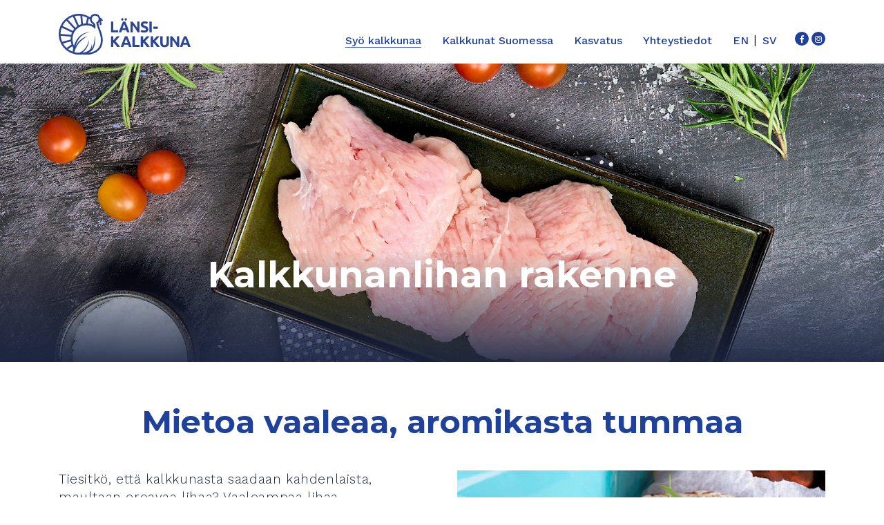

--- FILE ---
content_type: text/html; charset=utf-8
request_url: https://kalkkunaasuomesta.fi/syo-kalkkunaa/kalkkunanlihan-rakenne/
body_size: 3727
content:
<!DOCTYPE html>
<html lang="fi">
<head>
    <meta charset="utf-8">
	    <meta name="viewport" content="width=device-width, initial-scale=1, maximum-scale=1">
    <meta name="format-detection" content="telephone=no">
						<meta property="og:image" content="https://kalkkunaasuomesta.fi/site/assets/files/1078/fileepihvi_130g_mureutettu.jpg" />
			<meta property="og:image:width" content="1859" />
			<meta property="og:image:height" content="450" />
				
		<meta property="fb:app_id" content="515130502322108"/>
    <!-- SET: Title -->
    <title>Kalkkunanlihan rakenne - Länsi-Kalkkuna</title>
    <!-- SET: Favicon -->
    <link rel="shortcut icon" type="image/x-icon" href="/site/templates/images/fav-icon.png">
    <!-- SET: Stylesheet -->
    <link rel="stylesheet" href="https://cdnjs.cloudflare.com/ajax/libs/font-awesome/4.7.0/css/font-awesome.min.css">
    <link href="https://fonts.googleapis.com/css?family=Work+Sans:100,200,300,400,500,600,700,800,900&amp;subset=latin-ext" rel="stylesheet">
    <link href="https://fonts.googleapis.com/css?family=Montserrat:100,200,300,400,500,600,700,800,900&amp;subset=latin-ext" rel="stylesheet">
    <link href="https://fonts.googleapis.com/css?family=Gochi+Hand" rel="stylesheet">
    <!--<link href="css/slick.css" rel="stylesheet" type="text/css">-->

	<link rel="stylesheet" href="/site/assets/aiom/css_3fcf8047b075b9707d22d0c516de61f4_dev.css?no-cache=1769295778">

    <!--[if lt IE 9]>
    <script src="https://oss.maxcdn.com/libs/html5shiv/3.7.0/html5shiv.js">
      nav ul li a {fo}
    </script>
    <style>
    </style>
    <![endif]-->
    <script>
        var baseUrl = '/';
        var mapLocations = [];
    </script>
    <script src="https://ajax.googleapis.com/ajax/libs/jquery/1.12.4/jquery.min.js"></script>
    <script src='/site/templates/js/Chart.bundle.min.js'></script>
    <script>
        // Chart.Legend.prototype.afterFit = function() {
        //     this.height = this.height + 50;
        // };
        var chartPlugins = [{
          beforeInit: (chart, options) => {
            chart.legend.afterFit = () => {
              if (chart.legend.margins) {
                // Put some padding around the legend/labels
                chart.legend.options.labels.padding = 20;
                // Because you added 20px of padding around the whole legend,
                // you will need to increase the height of the chart to fit it
                chart.height += 50;
              }
            };
          }
      }];
    </script>

	        <script>
        window.dataLayer = window.dataLayer || [];
        function gtag(){dataLayer.push(arguments);}

        gtag('consent', 'default', {
            'ad_storage': 'denied',
            'ad_user_data': 'denied',
            'ad_personalization': 'denied',
            'analytics_storage': 'denied'
        });

        dataLayer.push({
            'event': 'default_consent'
        });
    </script>

    <link rel="dns-prefetch" href="https://www.google-analytics.com">
	<script async src="https://www.googletagmanager.com/gtag/js?id=G-XZ758EWWLY"></script>
	<script>
		window.dataLayer = window.dataLayer || [];
		function gtag(){dataLayer.push(arguments);}
		gtag('js', new Date());
		gtag('config', 'G-XZ758EWWLY');
	</script>
	
	
</head>
<body class="template-sivu">
<!-- wrapper starts -->
<div class="wrapper">
<!--Header Block Starts Here-->
    <header>
        <div class="container">
            <div class="header_block">
                <div class="logo_block">
                    <a href="/">
                        <img src="/site/templates/images/Lansi-Kalkkuna_logo_sininen.svg" width="191" height="59" alt="logo">
                    </a>
                </div>
                <button class="nav_icon" type="button">
                    <span></span>
                    <span></span>
                    <span></span>
                </button>
                <div class="menu_block">
                    <h6><a href="#">&nbsp;</a></h6>
                    <nav>
                        <ul><li class="active"><a href="/syo-kalkkunaa/">Syö kalkkunaa</a><span class="active"></span><div class="dropdown" style="display:block;"><div class="container"><ul><li><a href="/syo-kalkkunaa/terveellinen-kalkkuna/">Terveellinen kalkkuna</a></li><li><a href="/syo-kalkkunaa/reseptit/">Reseptit</a></li><li class="active"><a href="/syo-kalkkunaa/kalkkunanlihan-rakenne/">Kalkkunanlihan rakenne</a></li><li><a href="/syo-kalkkunaa/kalkkunanlihan-kypsennys/">Kalkkunanlihan kypsennys</a></li></ul></div></div></li><li><a href="/kalkkunat-suomessa/">Kalkkunat Suomessa</a><span></span><div class="dropdown"><div class="container"><ul><li><a href="/kalkkunat-suomessa/kalkkuna/">Kalkkuna</a></li><li><a href="/kalkkunat-suomessa/suomalainen-kalkkunaketju/">Suomalainen kalkkunaketju</a></li><li><a href="/kalkkunat-suomessa/lansi-kalkkuna/">Länsi-Kalkkuna Oy</a></li><li><a href="/kalkkunat-suomessa/tuotanto-ja-terveys/">Tuotanto ja terveys</a></li><li><a href="/kalkkunat-suomessa/vastuullinen-kalkkunaketju/">Vastuullinen kalkkunaketju</a></li></ul></div></div></li><li><a href="/kasvatus/">Kasvatus</a><span></span><div class="dropdown"><div class="container"><ul><li><a href="/kasvatus/kalkkunan-kasvatus/">Kalkkunan kasvatus</a></li><li><a href="/kasvatus/kasvattajat/">Kasvattajat</a></li></ul></div></div></li><li><a href="/yhteystiedot/">Yhteystiedot</a></li><li><a href="/en/">EN</a></li><li><a href="/sv/at-kalkon/kalkonkottets-struktur/">SV</a></li></ul>                        <div class="social_icons">
                            <ul>
                                <li><a href="https://www.facebook.com/KalkkunaaSuomesta/" target="_blank"><i class="fa fa-facebook" aria-hidden="true"></i></a></li>
                                <li><a href="https://www.instagram.com/kalkkunaasuomesta/" target="_blank"><i class="fa fa-instagram" aria-hidden="true"></i></a></li>
                            </ul>
                        </div>
                    </nav>
                </div>
                <div class="clear"></div>
            </div>
        </div>
    </header>
    <!--Header Block Ends Here-->

    <div class="banner_main_section" style="background-image: url(/site/assets/files/1078/fileepihvi_130g_mureutettu.1920x0.jpg); background-position: 52.5% 36.5%;"><div class="gradient"></div><div class="banner_text"><h1>Kalkkunanlihan rakenne</h1></div></div><div id="mietoa-vaaleaa-aromikasta-tummaa"></div><div class="suomalainen_main_section kuvansijainti-1">
            <div class="container">
                <div class="suomalainen_block">
                                            <div class="suomalainen_title">
                            <h3>Mietoa vaaleaa, aromikasta tummaa</h3>
                        </div>
                                        <div class="suomalainen_main_block">
                        <div class="suomalainen_left_block">
                            <div class="suomalainen_right_block">
                                                                    <figure>
                                                                                <img src="/site/assets/files/1079/leikkeet.532x0.jpg" width="532" height="347" alt="Mietoa vaaleaa, aromikasta tummaa">
                                    </figure>
                                                            </div>
                            <p class="ingress left" style="margin-left:0cm;margin-right:0cm;">Tiesitkö, että kalkkunasta saadaan kahdenlaista, maultaan eroavaa lihaa? Vaaleampaa lihaa rintafileiden muodossa sekä tummempaa ja aromikkaampaa lihaa koipireisipaloista.</p>

<p style="margin-left:0cm;margin-right:0cm;">Rintafilee on vaaleaa ja mietoa, kuten broilerinliha. Kalkkunan koipi- sekä reisilihat ovat selvästi rintafileitä tummempaa lihaa. Niiden maku on maukas ja selkeästi aromikkaampi kuin rintafileiden lihan.</p>

<p style="margin-left:0cm;margin-right:0cm;">Mietona ja hienostuneena lihana rintafileet taipuvat moneen mausteita muuntelemalla ja käytännössä rintafileitä voi käyttää aivan kuten broilerinkin rintafileitä käytetään.</p>                                                    </div>

                    </div>
                </div>
            </div>
        </div><div id="mausteilla-moneksi"></div><div class="kasvattajat_section">
        <div class="container">
            <div class="kasvattajat_block">
                <h2>Mausteilla moneksi</h2>
                <p style="margin-left:0cm;margin-right:0cm;">Kalkkunan vaalea liha on luonnostaan mehevää ja maukasta lihaa, jonka makua jo pelkkä suolakin herkullisesti korostaa. Niinpä kalkkuna on mainiota vain kevyesti maustettuna, jolloin lihan mieto maku pääsee oikeuksiinsa. Kokki voi myös leikitellä ronskimmin yrteillä, mausteilla, sinapeilla, pestoilla tai lämpimillä, Aasian tai Lähi-idän suunnan mausteilla kalkkunasta aterioita loihtiessaan. Mietona lihana kalkkuna kestää myös reteemmällä ranteella tehdyn maustamisen ja taipuu näin ruoanlaitossa moneksi.</p>

<p style="margin-left:0cm;margin-right:0cm;">Mukavaa makua kalkkunanlihaan saa mm. tuoreyrteillä, kuten lehtipersiljalla, salvialla, rosmariinilla, rakuunalla ja korianterilla. Hyviä makupareja kalkkunanlihan kanssa ovat myös sitruuna ja lime, valkosipuli, aurinkokuivatut tomaatit sekä tomaattikastikkeet yleensäkin, chili, inkivääri sekä erilaiset maustetut ruokakermat ja Dijon-sinappi.</p>                            </div>
        </div>
    </div><div id="leikkaa-aina-poikkisyin"></div><div class="kasvattajat_bottom_block kuvansijainti-2">
                                                                            <div class="kasvattajat_left_block" style="background-image: url(/site/assets/files/1083/kana_ulkofilee.850x0.jpg); background-position: 50% 50%;"></div>
                                <div class="container">
                    <div class="kasvattajat_right_block">
                                                    <h3>Leikkaa aina poikkisyin</h3>
                                                <p style="margin-left:0cm;margin-right:0cm;">Koipireisiliha on rintafileetä aromikkaampaa. Maku on jopa hieman riistamainen ja maistuvainen jo sellaisenaan, suola- ja pippuriripauksen saattelemana. Koipireisilihoista syntyy maukkaita pata- sekä wokkiruokia ja fileelihoja pidemmän kypsennysajan vaativina ne mureutuvat meheviksi keitoissa, padoissa sekä muhennoksissa. Hauduttelemalla koipilihaa miedolla lämmöllä uunissa valmistat trendikästä revittyä lihaa eli nyhtökalkkunaa.</p>

<p class="nosto" style="margin-left:0cm;margin-right:0cm;">Kalkkunanliha on karkeasyisempää kuin broilerinliha. Karkeasyistä lihaa leikatessa tulee aina muistaa leikata poikkisyin, jotta lihasta ei tule sitkeää.</p>
                                            </div>
                </div>
            </div><div id="kalkkunan-kahdeksan-osaa"></div><div class="suomalainen_main_section kuvansijainti-2">
            <div class="container">
                <div class="suomalainen_block">
                                            <div class="suomalainen_title">
                            <h3>Kalkkunan kahdeksan osaa</h3>
                        </div>
                                        <div class="suomalainen_main_block">
                        <div class="suomalainen_left_block">
                            <div class="suomalainen_right_block">
                                                                    <figure>
                                                                                <img src="/site/assets/files/1199/kalkkunaosat.svg" width="100%" height="100%" alt="Kalkkunan kahdeksan osaa">
                                    </figure>
                                                            </div>
                            <p>Kalkkunasta saadaan kahdenlaista, maultaan ja rakenteeltaan eroavaa lihaa. Rintafilee on vaaleaa ja mietoa, kuten broilerinliha. Kalkkunan koipi- sekä reisilihat ovat selvästi rintafileitä tummempaa lihaa. Niiden maku on maukas ja selkeästi aromikkaampi kuin rintafileiden lihan.</p>                                                    </div>

                    </div>
                </div>
            </div>
        </div>
    <!--Footer Section Starts Here-->
    <footer>
        <div class="container">
            <div class="footer_block">
                <div class="footer_logo">
                    <a href="/">
                        <img src="/site/templates/images/Lansi-Kalkkuna_logo_valkoinen.svg" width="43" height="39" alt="footer_logo">
                    </a>
                </div>
                <div class="copy_details">
                    <p>Copyright © 2026 Länsi-Kalkkuna. <a href="https://www.huima.com/" target="_blank
                        ">Web Design Huima</a></p>
                </div>
                <div class="footer_social_icon">
                    <div class="social_icons">
                        <ul style="white-space: nowrap;">
                            <li><a href="https://www.facebook.com/KalkkunaaSuomesta/" target="_blank"><i class="fa fa-facebook" aria-hidden="true"></i></a></li>
                            <li><a href="https://www.instagram.com/kalkkunaasuomesta/" target="_blank"><i class="fa fa-instagram" aria-hidden="true"></i></a></li>
                        </ul>
                    </div>
                </div>
                <div class="footer_right_link">
					<a href="#" class="resetKeksikysely transition">Evästevalinnat</a>
                    <a href="https://www.oivahymy.fi/yrityshaku?hakusana=L%C3%A4nsi-Kalkkuna" class="transition" target="_blank">Oiva-raportti</a>
                    <a href="/media/" class="transition" target="_blank">Media</a>
                                        <a href="/tietosuojaseloste/" class="transition">Tietosuojaseloste</a>
                </div>
            </div>
        </div>
    </footer>
<!--Footer Section Ends Here-->
</div>
<!-- wrapper ends -->
<!-- SET: SCRIPTS -->
	
<script src="/site/assets/aiom/js_717f1f14d0285d169d2fd742f6f74cb9_dev.js?no-cache=1769295778"></script>

	<script src="https://www.huima.com/evasteet/keksikysely/keksikysely.min.js"></script>
<script>
    // OR for ProcessWire
    var keksikysely = new Keksikysely({policyUrl: 'https://kalkkunaasuomesta.fi/tietosuojaseloste/', services: ['gajs', 'ga4','processwire']});
</script>

	
</body>
</html>

--- FILE ---
content_type: text/css
request_url: https://kalkkunaasuomesta.fi/site/assets/aiom/css_3fcf8047b075b9707d22d0c516de61f4_dev.css?no-cache=1769295778
body_size: 9182
content:
/** Generated: Sunday, 25th of January 2026, 01:02:58 AM // Powered by AIOM+ (All In One Minify) created by FlipZoom Media Inc. - David Karich (flipzoom.de) **/
html.shinybox-html {
  overflow: hidden!important;
}
.notransition {
  transition: none;
}
.shinybox-overlay {
  width: 100%;
  height: 100%;
  position: fixed;
  top: 0;
  left: 0;
  z-index: 99999!important;
  overflow: hidden;
  -webkit-user-select: none;
     -moz-user-select: none;
      -ms-user-select: none;
          user-select: none;
  background: rgba(13, 13, 13, 0.6);
  display: none;
}
.shinybox-html .shinybox-overlay {
  display: block;
}
@-webkit-keyframes rightSpring {
  0% {
    margin-left: 0px;
  }
  50% {
    margin-left: -4%;
  }
  100% {
    margin-left: 0px;
  }
}
@keyframes rightSpring {
  0% {
    margin-left: 0px;
  }
  50% {
    margin-left: -4%;
  }
  100% {
    margin-left: 0px;
  }
}
@-webkit-keyframes leftSpring {
  0% {
    margin-left: 0px;
  }
  50% {
    margin-left: 4%;
  }
  100% {
    margin-left: 0px;
  }
}
@keyframes leftSpring {
  0% {
    margin-left: 0px;
  }
  50% {
    margin-left: 4%;
  }
  100% {
    margin-left: 0px;
  }
}
.shinybox-overlay img {
  border: none!important;
}
.shinybox-overlay .shinybox-slider {
  height: 100%;
  left: 0;
  top: 0;
  width: 100%;
  white-space: nowrap;
  position: absolute;
  transition: left 0.4s ease;
}
.shinybox-overlay .shinybox-slider .slide {
  height: 100%;
  width: 98%;
  line-height: 1px;
  text-align: center;
  display: inline-block;
  margin: 0 1%;
}
.shinybox-overlay .shinybox-slider .slide:before {
  content: "";
  display: inline-block;
  height: 50%;
  width: 1px;
  margin-right: -1px;
}
.shinybox-overlay .shinybox-slider .slide img,
.shinybox-overlay .shinybox-slider .slide .shinybox-video-container,
.shinybox-overlay .shinybox-slider .slide .shinybox-pdf-container,
.shinybox-overlay .shinybox-slider .slide .shinybox-inline-container {
  display: inline-block;
  max-height: 100%;
  max-width: 100%;
  margin: 0;
  padding: 0;
  width: auto;
  height: auto;
  vertical-align: middle;
}
.shinybox-overlay .shinybox-slider .slide .shinybox-video-container {
  background: none;
  max-width: 1140px;
  max-height: 100%;
  width: 100%;
  padding: 5%;
  box-sizing: border-box;
}
.shinybox-overlay .shinybox-slider .slide .shinybox-video-container .shinybox-video {
  width: 100%;
  height: 0;
  padding-bottom: 56.25%;
  overflow: hidden;
  position: relative;
}
.shinybox-overlay .shinybox-slider .slide .shinybox-video-container .shinybox-video iframe {
  width: 100%!important;
  height: 100%!important;
  position: absolute;
  top: 0;
  left: 0;
}
.shinybox-overlay .shinybox-slider .slide .shinybox-pdf-container {
  background: none;
  max-width: 1140px;
  height: 100%;
  width: 100%;
  box-sizing: border-box;
}
.shinybox-overlay .shinybox-slider .slide .shinybox-pdf-container .shinybox-pdf {
  height: 100%;
  width: 100%;
  overflow: hidden;
  position: relative;
}
.shinybox-overlay .shinybox-slider .slide .shinybox-pdf-container .shinybox-pdf iframe {
  width: 100%!important;
  height: 100%!important;
  position: absolute;
  top: 0;
  left: 0;
}
.shinybox-overlay .shinybox-slider .loading {
  background: url("/site/templates/js/shinybox/img/loader.gif") no-repeat center center;
  height: 31px;
  width: 31px;
  margin: auto;
}
.shinybox-overlay.rightSpring .shinybox-slider {
  -webkit-animation: rightSpring 0.3s;
          animation: rightSpring 0.3s;
}
.shinybox-overlay.leftSpring .shinybox-slider {
  -webkit-animation: leftSpring 0.3s;
          animation: leftSpring 0.3s;
}
.shinybox-overlay .shinybox-bottom,
.shinybox-overlay .shinybox-top {
  position: absolute;
  left: 0;
  z-index: 999;
  height: 50px;
  width: 100%;
  text-shadow: 1px 1px 1px black;
  background-color: #0d0d0d;
  background-image: linear-gradient(#0d0d0d, #000000);
  opacity: 0.95;
  transition: 0.5s;
}
.shinybox-overlay .shinybox-top {
  top: -50px;
}
.shinybox-overlay .shinybox-top.visible-bars {
  top: 0;
}
.shinybox-overlay .shinybox-top.force-visible-bars {
  top: 0!important;
}
.shinybox-overlay .shinybox-bottom {
  text-align: right;
  bottom: -50px;
  border-top: 1px solid rgba(255, 255, 255, 0.2);
  border-bottom: 1px solid rgba(255, 255, 255, 0.2);
}
.shinybox-overlay .shinybox-bottom.visible-bars {
  bottom: 0;
}
.shinybox-overlay .shinybox-bottom.force-visible-bars {
  bottom: 0!important;
}
.shinybox-overlay .shinybox-prev,
.shinybox-overlay .shinybox-next,
.shinybox-overlay .shinybox-close {
  background-image: url("/site/templates/js/shinybox/img/icons.svg");
  background-repeat: no-repeat;
  border: none!important;
  text-decoration: none!important;
  cursor: pointer;
  width: 50px;
  height: 50px;
  display: inline-block;
  vertical-align: middle;
  position: relative;
  z-index: 1;
}
.shinybox-overlay .shinybox-close {
  background-position: 10px 0px;
  float: right;
}
.shinybox-no-close-button .shinybox-overlay .shinybox-close {
  display: none;
}
.shinybox-overlay .shinybox-prev {
  background-position: -32px 0px;
}
.shinybox-overlay .shinybox-prev.disabled {
  opacity: 0.3;
}
.shinybox-overlay .shinybox-next {
  background-position: -78px 0px;
}
.shinybox-overlay .shinybox-next.disabled {
  opacity: 0.3;
}
.shinybox-overlay .shinybox-caption {
  color: white!important;
  font-size: 15px;
  line-height: 50px;
  font-family: Helvetica, Arial, sans-serif;
  display: inline-block;
  vertical-align: middle;
  padding: 0 15px;
}

/* reset.css is here */
*{padding: 0;margin: 0;box-sizing: border-box;}
fieldset,img{border:0;}
figure {margin: 0;}
img{border:0;max-width: 100%;display: block;height: auto;}
address,caption,cite,code,dfn,strong,em,th,var {font-style:normal; font-weight:normal; }
q:before,q:after {content:'';}
strong {font-weight: 500;}
header,nav,section,article,aside,footer,hgroup,figure,main {display: block; }
a {display:  block;outline: none; color: #20419a; font-weight: 500; font-size: 13px; font-family: 'Work Sans', sans-sans-serif;margin: 1em 0;}
ol,ul{list-style: none;margin:  0;}
h1{font-size: 52px;line-height: 58px;margin: 1em 0;font-family: 'Montserrat', sans-serif;font-weight: 700;color: #ffffff; overflow-wrap: break-word;}
h2{font-size: 48px;line-height: 56px;margin: 1em 0;font-family: 'Gochi Hand', cursive;font-weight: 400; color:#fff;}
h3{font-size: 46px;line-height: 48px;margin: 1em 0;font-family: 'Montserrat', sans-serif;font-weight: 700;color: #20419a;}
h4{font-size: 24px;line-height: 40px;margin: 1em 0;font-family: 'Montserrat', sans-serif;font-weight: 700; color: #20419a;}
h5{font-size: 32px;line-height: 38px;margin: 1em 0;font-family: 'Montserrat', sans-serif;font-weight: normal;}
h6{font-size: 18px;line-height: 22px;margin: 1em 0;font-family: 'Work Sans', sans-serif;font-weight: 500;}
p,
.gallery_title ol,
.gallery_title ul {font-size: 17px;line-height: 1.5em;margin: 1.6em 0;font-family: 'Work Sans', sans-serif;font-weight: 300; padding: 0; color: #1b2542;}
p {margin-top: 0;}
.clear:after {content: '';clear: both;font-size: 1px;line-height: 1px;display: block;height: 0;}
.clearfix:after {content: '';clear: both;display: block;}
.transition {transition: all 0.3s ease-in-out;-webkit-transition: all 0.3s ease-in-out;-moz-transition: all 0.3s ease-in-out;-ms-transition: all 0.3s ease-in-out;-o-transition: all 0.3s ease-in-out;}
.flt_lt {float: left;}
.flt_rt {float: right;}
.pad_last {padding: 0 !important;}
/* reset.css ends here */
.wrapper {max-width: 100%;margin: 0 auto;position: relative;background: #ffffff;font-family: 'Montserrat', sans-serif;padding: 74px 0 0 0;}
.container {max-width: 1110px;margin: 0 auto;padding: 0 0px;}
/*font-family: 'Work Sans', sans-serif;*/
/*font-family: 'Montserrat', sans-serif;*/
/*font-family: 'Gochi Hand', cursive;*/

.keksikyselyModalElement .keksikyselyContent a {
	display: inline-block !important;
	font-size: 17px !important;
}

.keksikyselyModalElement .keksikyselyContent p {
	line-height: 1em;
	margin: 0;
}
.keksikyselyButtons btn.allowCookies {
	padding-right: 1em !important;	
}
.keksikyselyModalElement .keksikyselyButtons {
	margin-bottom: -1em !important;
	margin-top: 2em !important;
	margin-right: 1em !important;
}
/*LayOut Starts Here*/
.social_wrapper {display: flex;position: relative;}
.some_right {margin: 0 5%;}
.some_left {width: 50%;}
.some_left a {margin: 0; display: block;}
.some_left,
.banner_bottom_right_main {margin: 40px 0;}
.linewrapper { display: inline-block; overflow-wrap: break-word; }
/*Index Page Starts Here*/
/*Header Block Starts Here*/
header {position: fixed;width: 100%;left: 0;top: 0;background: #ffffff;z-index: 9;}
.header_block {padding: 7px 0 0 0;}
.logo_block {float: left;}
.nav_icon {display: none;}
.menu_block {float: right;padding: 3px 0 0 0;}
.menu_block a {text-decoration: none; margin: 0;}
.menu_block h6 {font-size: 13px;line-height: 15px;color: #20419a;text-align: right;font-family: 'Work Sans', sans-serif;padding: 0 0 10px 0; margin: 0;}
nav > ul > li {display: inline-block;vertical-align: top; padding: 0 15px 0 15px;}
nav > ul > li > a {font-size: 16px;line-height: 18px;font-family: 'Work Sans', sans-serif;font-weight: 500;color: #20419a;display: inline-block;position: relative;padding: 15px 0 15px 0; text-decoration: none;}
nav > ul {display: inline-block;vertical-align: top;padding: 0 7px 0 0;}
nav > ul > li > a:after {content: "";display: block;height: 1px;left: 0;right: 0;bottom: 14px;opacity: 0;position: absolute;-webkit-transform: scaleX(0);-ms-transform: scaleX(0);transform: scaleX(0);background: #4964ad;-webkit-transition: opacity .2s,-webkit-transform .2s;-o-transition: opacity .2s,transform .2s;transition: opacity .2s,transform .2s;transition: opacity .2s,transform .2s,-webkit-transform .2s;}
.ytlink {float: left; width: auto; margin-top: 2rem; display: flex;}

.ytlink a {text-decoration: none; margin: 0;}
.ytlink h4 {font-size: 26px !important; margin: 0; margin-left: 0.5em; margin-top: 0.1em !important;}
.social_icons ul li a {width: 20px;height: 20px;border-radius: 50%;background: #20419a;color: #fff;text-align: center;line-height: 20px;font-size: 12px;border: 1px solid transparent;transition: all 0.3s ease-in-out;-webkit-transition: all 0.3s ease-in-out;-moz-transition: all 0.3s ease-in-out;-ms-transition: all 0.3s ease-in-out;-o-transition: all 0.3s ease-in-out;}
.social_icons ul li a:hover {border-color: #20419a;background: #ffffff;color: #20419a;}
.dropdown {text-align: center;}
.dropdown ul {padding: 0 80px 0 0;text-align: right;}
.dropdown li {display: inline-block;padding: 0 15px;}
.dropdown li:last-child {padding-right: 0;}
.dropdown li a {font-size: 16px;line-height: 18px;font-family: 'Work Sans', sans-serif;font-weight: 300;color: #ffffff;display: inline-block;position: relative; padding: 5px 0;}

.dropdown li a:after {content: "";display: block;height: 1px;left: 0;right: 0;bottom: 4px;opacity: 0;position: absolute;-webkit-transform: scaleX(0);-ms-transform: scaleX(0);transform: scaleX(0);background: #ffffff;-webkit-transition: opacity .2s,-webkit-transform .2s;-o-transition: opacity .2s,transform .2s;transition: opacity .2s,transform .2s;transition: opacity .2s,transform .2s,-webkit-transform .2s;}
.dropdown li.active > a:after,
.dropdown li a:hover:after {opacity: 1;-webkit-transform: scaleX(1);-ms-transform: scaleX(1);transform: scaleX(1);}
nav > ul > li.active > a:after,
nav > ul > li:hover > a:after {opacity: 1;-webkit-transform: scaleX(1);-ms-transform: scaleX(1);transform: scaleX(1);}
.social_icons ul li {display: inline-block;vertical-align: top; padding: 0;}
.social_icons {display: inline-block;vertical-align: top;padding-top: 11px;}
/*Header Block Ends Here*/
/* contact block starts */
.finnamyl_blk {padding: 63px 0 66px 0;}
.finnamyl { padding: 78px 0;}
.finnamyl_cnt { float: left; width: 50%; }
.finnamyl_cnt h3 {color: #20419a; padding: 0;  margin: 0 auto 1em auto;}
#google_maps { float: right; width: 48%; height: 355px; }
#google_maps a { display: block; margin: 8px 0 0 0; }
#google_maps a img { display: block; }
.staff_blk { padding: 0; background: url('/site/templates/images/kasvattajat_bg.png') repeat; }
.staff { padding: 79px 0 14px 0; }
.staff h2 { padding: 0; margin: 0 0 1em 0; text-align: center; color: #fff;}
.staff p {padding: 0 0 57px 0; text-align: center; color: #fff; margin: 0;}
.staff a {font-size: 17px; font-weight: 300; margin-bottom: 0;}
.staff_details ul { display: -webkit-box; display: -moz-box; display: -ms-flexbox; display: -webkit-flex; display: flex; display: -webkit-flex;
    /* Safari 6.1+ */
    display: flex;
    /* Safari */
    -webkit-flex-wrap: wrap; flex-wrap: wrap; justify-content: space-between; flex-flow: row wrap;}
.staff_details ul li {display: block; flex: 0 0 auto; margin-bottom: 60px; width: 30%;}
.staff_list {position: relative; }
.staff_list figure { display: block; }
.staff_list figure img { display: block; width: 100%;}
.staff_cnt { width: auto; padding: 26px 0; background: #ffffff; justify-content: center;align-items: center;}
.staff_cnt p{color: inherit; padding: 0;margin: 0;}
.staff_cnt strong p {font-weight: 600; font-size: 20px;}
.staff_cnt p a {color: #000;}
.staff_cnt a{text-decoration: none;}
/*Reseptit Banner Section Starts Here*/
.reseptit_banner_main {background: url('/site/templates/images/banner_index25.jpg') no-repeat center center;background-size: cover;height: 520px;}
.reseptit_banner_block {margin: 0 95px 0 0;position: relative;}
.reseptit_banner_in {position: absolute;right: 0;top: 89px;text-align: right;}
.reseptit_banner_in h1 {padding: 0 0 39px 0; margin: 0 0 0 40%;}
/*Reseptit Banner Section Ends Here*/
/*Banner Bottom Section Starts Here*/
.banner_bottom_main {background: url(/site/templates/images/twitter_block_bg.jpg) repeat center center;position: relative; }
.banner_bottom_left_main {width: 50%;background: url('/site/templates/images/facebook_block_bg.jpg') repeat;position: absolute;height: 100%;}
.banner_bottom_right_main {width: 50%;}
.banner_bottom_image_section {max-width: 40%; float: left;margin-right: 5%;}
.banner_bottom_image_section figure {line-height: 0;}
.banner_bottom_facebook_block, .banner_bottom_some_block { width: 52%; margin-right: 2%; float: left;}
.icon_block span {width: 37px;height: 37px;background: #ffffff;color: #182442;display: inline-block;border-radius: 50%;text-align: center;line-height: 37px;font-size: 21px;}
.banner_bottom_right_main .icon_block span {color: #20419a;}
.icon_block {display: -webkit-flex;display: -ms-flexbox;display: flex;-webkit-box-align: end;-ms-flex-align: end;align-items: flex-end; margin-bottom: 1em;}
.icon_block small {font-size: 13px;line-height: 15px;color: #ffffff;font-weight: 500;font-family: 'Work Sans', sans-serif;padding: 0 0 0 15px;display: inline-block;}
.banner_bottom_facebook_block p,
.banner_bottom_facebook_block a,
.banner_bottom_some_block p,
.banner_bottom_some_block a,
.banner_bottom_right_main p,
.banner_bottom_right_main a {color: #ffffff;line-height: 19px; font-weight: 400; text-decoration: none; font-size: 16px; word-break: break-word;}
.banner_bottom_facebook_block a,
.banner_bottom_some_block a,
.banner_bottom_right_main a {margin: 0;}
.banner_bottom_facebook_block p,
.banner_bottom_some_block p,
.banner_bottom_right_main p {margin: 0;}
/*Banner Bottom Section Ends Here*/
/*Gallery Section Starts Here*/
.gallery_section_main{padding: 54px 0 54px 0; background: white;}
.gallery_title {max-width: 770px;margin: 0 auto;}
.gallery_title ol {list-style: decimal;}
.gallery_title ol li {margin: 1em 0;}
.gallery_title ol,
.gallery_title ul  {margin: 1em 0 1em 2em;}
.gallery_title ul > li {list-style: disc; list-style-position: outside;}
.gallery_title li > ul,
.gallery_title li > ol {list-style: disc; list-style-position: outside; margin-left: 2em;}
.gallery_title a {text-decoration: underline;}
.gallery_title :last-child {margin-bottom: 0; margin-top: 0;}
.gallery_title :first-child {padding-top: 0; margin-top: 0;}
.gallery_title h3 {color: #20419a;text-align: center; font-size: 40px;}
.gallery_title h2 {color: #20419a;}
.ingress,
.gallery_title h6,
.kasvattajat_block p,
.footer_top_block p {text-align: center !important; letter-spacing: 0.6px !important; font-weight: 300 !important; line-height: 1.4em;}
.ingress {font-size: 19px !important; margin: 0 0 1.6em 0;}
 .kasvattajat_block p,
 .footer_top_block p {font-size: 19px; margin: 1.6em 0;}
.ingress a {text-decoration: underline;}
.ingress.left {text-align: left !important;}
.gallery_image_block {margin-top: 2vw;}
.gallery_image_block a {text-decoration: none;}
.gallery_image_in {position: relative;}
.gallery_image_in .bg-opacity {position: absolute; background-color: rgba(0,0,0,0.2); z-index: auto; border-radius: 50%; width: 286px; height: 286px; top: 0; bottom: 0; left: 0; right: 0;}
.gallery_image_in h5 { position: absolute; bottom: 23%;left: 0;right: 0;color: #ffffff;text-align: center;font-family: 'Gochi Hand', cursive;padding: 0 38px;line-height: 30px; margin: 0;font-size: 36px;font-weight: 400; max-width: 286px;}
.gallery_image_block ul {display: -webkit-flex;display: -ms-flexbox;/*! display: flex; *//*! margin: 0 -30px; */padding: 0 66px;justify-content: space-between;}
.gallery_image_block ul li {width: 30%;}
.gallery_image_in figure img {border-radius: 50%;}
/*Gallery Section Ends Here*/
/*Person Section Starts Here*/
.person_main_section {background: url('/site/templates/images/suomalaian_block_bg.png') repeat;background-size: cover;padding: 64px 0 0px 0;}
.person_block_content a {text-decoration: underline;}
.person_block_content h1 {font-family: 'Gochi Hand', cursive; color: #20419a;line-height: 53px; font-weight: 400; margin-bottom: 0.6em;}
.person_block_content :first-child {margin-top: 0; padding-top: 0;}
.person_block_text  {max-width: 65%;}
.person_block {padding: 0 66px;display: -webkit-flex;display: -ms-flexbox;display: flex;position: relative;}
.person_block_content .btn {margin: 21px 0 0 0;}
.person_block_content {width: 82%;padding: 0 0 77px 0;}
.person_block_content {margin-top: 0; margin-bottom: 0;}
.person_block_image figure {position: absolute;bottom: 0;right: 61px;}
/*Person Section Ends Here*/
/*Recipe Section Starts Here*/
.recipe_main_block {background: #ffffff;padding: 58px 0 46px 0;}
/*Recipe Section Ends Here*/
/*Footer SEction Starts Here*/
footer {background: url('/site/templates/images/footer_bg.png') repeat;padding: 30px 0;}
.footer_block {display: -webkit-flex;display: -ms-flexbox;display: flex;-webkit-box-align: end;-ms-flex-align: end;align-items: flex-end;}
.copy_details {padding: 0 0 0 16px;}
.copy_details a{display: inline-block;color: #ffffff; font-weight: 300; text-decoration: none;}
.copy_details p {color: #ffffff;font-weight: 300;font-size: 13px;letter-spacing: 0.3px; margin-bottom: 0;}
.footer_right_link {margin-left: auto;}
.footer_right_link a {margin-left: 2em; display: inline-block; color: #ffffff;font-size: 13px;font-weight: 500;font-family: 'Work Sans', sans-serif; text-decoration: none;}
.footer_right_link a:hover {opacity: 0.8;}
.footer_social_icon {padding: 0 0 0 22px;}
.footer_social_icon .social_icons ul li a {background: #ffffff;color: #20419a;}
/*Footer Section Ends Here*/
/*Index Page Ends Here*/
/*Content Page Starts Here*/
/*Banner Section Starts Here*/
.banner_main_section {background: url('/site/templates/images/banner.jpg') no-repeat center center;height: 450px;background-size: cover;position: relative;}
.banner_main_section .gradient {background: linear-gradient(0deg, rgba(26,36,66,0.9) 0%, rgba(2,0,36,0) 36%); position: absolute; left: 0; top: 0; width: 100%; height: 100%;}
.banner_text {text-align: center;position: absolute;bottom: 10%;left: 50%;right: 0;width: 760px;-webkit-transform: translateX(-50%);-moz-transform: translateX(-50%);-ms-transform: translateX(-50%);-o-transform: translateX(-50%);transform: translateX(-50%);}
/*Banner Section Ends Here*/
/*Nosto Section Starts Here*/
.nosto_main {padding: 45px 0 13px 0;max-width: 790px;margin: 0 auto;}
.nosto_block h6 {text-align: center;color: #1b2542;font-weight: 300;line-height: 25px;padding: 0 0 36px 0;letter-spacing: 0.4px;}
.nosto_block p {padding: 0;}
.nosto,
.nosto_block h4 {color: #20419a !important;font-family: 'Gochi Hand', cursive;max-width: 540px;margin: 1em auto !important; line-height: 1.1em !important;padding: 0;font-weight: 400;}
.nosto {font-size: 36px !important;}
/*Nosto Section Ends Here*/
.suomalainen_main_section {padding: 63px 0 66px 0; background-color: #ffffff;}
.withbackground {background: url('/site/templates/images/suomalaian_block_bg.png') repeat center center;}
/* .suomalainen_block {font-size: 0;} */
.youtube-container {width: 100%; position: relative; padding-bottom: 56%;}
.youtubeiframe {position: absolute; top: 0; left: 0; width: 100%; height: 100%;}
.suomalainen_title h3 {color: #20419a;padding: 0;text-align: center; margin: 0 auto 1em auto;}
.suomalainen_main_block {display: flex; justify-content: space-between;}
.kuvansijainti-2 .suomalainen_main_block {flex-direction: row-reverse;}
.suomalainen_left_block  {flex: 0 1 auto;width: 100%;vertical-align: top;}
.suomalainen_left_block .nosto {max-width: none;margin: 2vw 25% 2vw 0 !important;}
.suomalainen_left_block :last-child {margin-bottom: 0;}
.suomalainen_left_block a {text-decoration: underline;}
.suomalainen_block ul li {list-style: inside; color: #1b2542; font-weight:300; line-height: 1.5em; font-size: 17px; font-family: 'Work Sans', sans-serif;}
.suomalainen_block ul {margin-bottom: 1em;}
.kasvattajat_right_block .btn,
.kasvattajat_bottom_block .btn,
.gallery_title .btn,
.suomalainen_left_block .btn,
.footer_top_block .btn,
.kasvattajat_block .btn {margin: 3em 0 2em !important; font-weight: 500; font-size: 14px; display: inline-block;}
.kasvattajat_right_block a,
.kasvattajat_bottom_block a,
.gallery_title a,
.suomalainen_left_block a,
.kasvattajat_block a  {display: inline; font-size: 17px;line-height: 1.5em;margin: 1.6em 0;font-family: 'Work Sans', sans-serif;font-weight: 500; padding: 0; text-decoration: none;}
.kasvattajat_right_block a:hover,
.kasvattajat_bottom_block a:hover,
.gallery_title a:hover,
.suomalainen_left_block a:hover,
.kasvattajat_block a:hover {text-decoration: underline;}
.suomalainen_right_block {flex: 0 1 auto;width: 48%;vertical-align: top;margin: 0 0 2vw 5vw;float: right;}
.kuvansijainti-2 .suomalainen_right_block {margin: 0 5vw 2vw 0;float: left;}
.suomalainen_right_block img {width: 100%; height: auto;}
.suomalainen_left_block > :first-child {margin-top: 0; padding-top: 0;}
.suomalainen_left_block h2 {font-family: 'Gochi Hand', cursive;font-weight: 400;padding: 0 0 15px 0;color: #20419a;letter-spacing: 0.2px; font-size: 32px; line-height: 38px;}
.htmlblock {color: #20419a;}
.htmlblock h2 {color: #20419a;}
.htmlblock p {color: #1b2542;}

/*Nosto Section Ends Here*/
/*Kasvattajat Section Starts Here*/
.kasvattajat_section {padding: 78px 0;background: url('/site/templates/images/kasvattajat_bg.png') repeat;}
.kasvattajat_block h2 {text-align: center;line-height: 52px; padding: 0;}
.kasvattajat_block :first-child {margin-top: 0; padding-top: 0; }
.kasvattajat_block .nosto {color:#fff !important;}
.kasvattajat_block p,
.footer_top_block p {color: #fff !important;}
.kasvattajat_block {max-width: 770px;margin: 0 auto; text-align: center;}
.kasvattajat_block :last-child {margin-bottom: 0;}
.kasvattajat_block .btn {margin-top: 2em !important; background: #1a2340;}
.kasvattajat_bottom_block {position: relative;}
.kasvattajat_bottom_block .btn {margin-bottom: 1em;}
.kuvansijainti-1.kasvattajat_bottom_block {flex-direction: row-reverse;}
.kuvansijainti-1 .kasvattajat_right_block {margin-right: 45%;}
.kuvansijainti-1 .kasvattajat_left_block{right: 0;}
.kuvansijainti-2 .kasvattajat_left_block{left: 0;}
.kuvansijainti-2 .kasvattajat_right_block {margin-left: 45%;}
.kasvattajat_left_block {width: 39.5%;flex: 0 1 auto;vertical-align: top;position: absolute; height: 100%; background-size: cover; overflow: hidden;}
.kasvattajat_right_block {width: 55%;flex: 0 1 auto;vertical-align: top;padding: 57px 0;}
.kasvattajat_right_block a {text-decoration: underline;}
.kasvattajat_right_block h3 {color: #20419a;}
.kasvattajat_right_block > :first-child {margin-top: 0; padding: 0;}
.kasvattajat_right_block > :last-child {padding-bottom: 0;}

.kasvattajat_right_block p {padding: 0;}
.kasvattajat_right_block p:last-of-type,
.suomalainen_left_block p:last-of-type {margin-bottom: 0;}
.btn {background: #20419a;color: #ffffff;font-size: 14px;line-height: 16px;font-family: 'Work Sans', sans-serif;font-weight: 500;padding: 8px 34px !important ;display: inline-block;margin: 24px 0 0 0;border: 1px solid transparent;transition: all 0.3s ease-in-out;-webkit-transition: all 0.3s ease-in-out;-moz-transition: all 0.3s ease-in-out;-ms-transition: all 0.3s ease-in-out;-o-transition: all 0.3s ease-in-out; text-decoration: none !important; text-transform: uppercase; letter-spacing: 1px;}
.btn:hover {background-color: #1b2542;}
/*Kasvattajat Section Ends Here*/
/*Recipe Section Starts Here*/
.recipe_main_block_1 {background: url('/site/templates/images/recipe_block_bg.png') repeat;padding: 77px 0 32px 0;}
.recipe_block :first-child {margin-top: 0;}
.recipe_block h3 {color: #20419a;text-align: center;}
.recipe_block ul {font-size: 0;display: flex; justify-content: space-between; flex-wrap: wrap;}
.recipe_block ul li {vertical-align: top; width: 31%;}
.recipe_block ul :last-child {margin-top: 0; margin-top: 0;}
.recipe_details h5 {font-family: 'Gochi Hand', cursive;text-align: center;color: #1f4099; margin: 0.5em 0;}
.recipe_block a {text-decoration: none;}
.recipe_details figure {padding: 0 0 20px 0;}
.recipe_details p {padding: 0 0 15px 0;}
/*Recipe Section Ends Here*/
/*Footer Top Section Starts Here*/
.footer_top_section {background: url('/site/templates/images/footer_top_bg.png') no-repeat center center;background-size: cover;position: relative;}
.footer_top_section .pattern {background: url('/site/templates/images/just-waves_vaalsin.png') repeat;opacity: 0.4;position: absolute;top: 0;left: 0;width: 100%;height: 100%;z-index: 4;}
.footer_top_section .color {background: rgba(0, 6, 21, 0.46);position: absolute;top: 0;left: 0;width: 100%;height: 100%;z-index: 2;}
.footer_top_section .gradient {background: linear-gradient(90deg, rgba(2,0,36,0) 0%, rgba(2,0,36,0) 50%, rgba(16,22,54,0.5606617647058824) 63%, rgb(26, 36, 66) 74%);position: absolute;top: 0;left: 0;width: 100%;height: 100%;z-index: 3;}
.footer_top_section .container {position: relative; z-index: 5;}
.footer_top_block {padding: 100px 0; text-align: center;width: 70%; margin:  0 auto;}
.footer_top_block :first-child {margin-top: 0; padding-top: 0;}
.footer_top_block p:last-of-type {margin-bottom: 0; padding-bottom: 0;}
.footer_top_block h3 {text-align: center; color: #fff;}

nav > ul > li:nth-last-of-type(2) {
  padding-right: 0;
}
nav > ul > li:nth-last-of-type(2):after {
    content: "|";
    padding-left: 7px;
}
nav > ul > li:last-of-type {
  padding-left: 8px;
}

/*Footer Top Section Ends Here*/
/*Content Page Ends Here*/
/*Recipe Page Starts Here*/
/*Kalkkuna Section Starts Here*/
.kalkkuna_main_block {background: url('/site/templates/images/recipe_main_bg.png') no-repeat top center;background-size: auto 700px;padding: 413px 0 86px 0; position:relative;}
.kalkkuna_main_block .gradient {
    background: linear-gradient(
        rgba(26,36,66, 0) 0px,
        rgba(26,36,66, 0.013) 8.1px,
        rgba(26,36,66, 0.049) 15.5px,
        rgba(26,36,66, 0.104) 22.5px,
        rgba(26,36,66, 0.175) 29px,
        rgba(26,36,66, 0.259) 35.3px,
        rgba(26,36,66, 0.352) 41.2px,
        rgba(26,36,66, 0.45) 47.1px,
        rgba(26,36,66, 0.55) 52.9px,
        rgba(26,36,66, 0.648) 58.8px,
        rgba(26,36,66, 0.741) 64.7px,
        rgba(26,36,66, 0.825) 71px,
        rgba(26,36,66, 0.896) 77.5px,
        rgba(26,36,66, 0.951) 84.5px,
        rgba(26,36,66, 0.987) 91.9px,
        rgba(26,36,66, 1) 100px,
        rgba(26,36,66, 1) 100%
    );
    position: absolute; left: 0;  width: 100%; height: calc(100% - 600px); z-index: 1;top: 600px;}
.kalkkuna_main_block .pattern {background: url('/site/templates/images/just-waves_vaalsin.png') repeat;opacity: 0.1;position: absolute;bottom: 0;left: 0;width: 100%;height: calc(100% - 760px);z-index: 4;top: 760px;}
.kalkkuna_block {padding: 55px 65px 60px 65px;background: #ffffff; position: relative; z-index: 5;}
.kalkkuna_block h1 {color: #20419a;text-align: center;}
.kalkkuna_block :first-child {margin-top: 0;}
.kalkkuna_details {display: -webkit-flex;display: -ms-flexbox;display: flex;}
.kalkkuna_left_block {width: 39%; padding-right: 5vw;}
.kalkkuna_left_block :first-child,
.kalkkuna_right_block :first-child {margin-top: 0;}
.kalkkuna_right_block {width: 61%;}
.kalkkuna_details h4 {font-family: 'Gochi Hand', cursive; color: #20419a;font-size: 36px; font-weight: 400;}
.kalkkuna_left_block h6 {font-weight: 600;color: #1b2542;padding: 0 0 1px 0;}
.kalkkuna_details p {margin: 0 auto;}
.kalkkuna_details p:empty { height: 1em; }
.kalkkuna_details p strong {font-weight: 600;}
.kalkkuna_right_block p {font-size: 19px;margin: 0 0 26px 0;line-height: 23px;}
.kalkkuna_right_block :last-child {margin-bottom: 0;}
.kalkkuna_right_block .social_icons {float: right;margin: 5vw 0 0 0;}
.kalkkuna_right_block .social_icons ul li a {width: 30px;height: 30px;line-height: 30px;font-size: 17px;}
/*Kalkkuna Section Ends Here*/
/*Recipe Section Starts Here*/
.recipe_main_block_2 {padding: 72px 0 53px 0;}

.recommendations {display: flex; justify-content: center; flex-wrap: wrap;}
.recommendations .recommendation { text-align: center; flex: 0 0 auto; width: 120px; height: 160px; margin: 15px 15px 15px 15px; position: relative; }
.recommendations .fa-circle { color: #ffffff; font-size: 8.125em; position: absolute; bottom: -75px; left: 3px; opacity: 0.4; }
.recommendations .recommendation p { margin: 0 0 10px; color: white; }
.recommendations p.proportion { position: absolute; left: 45px; bottom: 0;}

.recommendation { position: relative; width: 180px; height: 240px; overflow: hidden; background: #1f419a; text-align: center; padding: 15px; margin: 15px; color: #ffffff; float: left; border-radius: 4px 4px 4px 4px; }
.recommendation h3 { font-size: 1.250em; margin-top: 5px; line-height: 22px; color: white;}
.recommendation dt { font-size: 1em; font-weight: normal; }
.recommendation dd { font-size: 1em; font-weight: bold; margin-bottom: 15px; }
.recommendation dl { position: absolute; top: 75px; left: 0; width: 100%; }
.recommendation .percent { display: block; font-size: 2em; font-weight: 600; margin: 0; padding: 0; line-height: 1em; }

.container table { width: 100%; font-size: 17px; line-height: 1.5em; margin: 1.6em 0; font-family: 'Work Sans', sans-serif; font-weight: 300; padding: 0; color: #1b2542; }
.container table td { padding: 0.2em 0.5em; }
.container table tr td:first-child {padding-left: 0;}
.container table tr td:last-child {padding-right: 0;}
.container table td.nowrap {white-space: nowrap;}
.container caption {font-weight: 500; text-align: left;}

.chart-legend {margin-top: 1em;}
.chart-legend li {display: inline-block; margin: 0 0.5em 0.5em 0.5em}
.chart-legend span {display: inline-block; height: 20px; width: 20px; vertical-align: -2px; margin-right: 10px;}

.videoa_content{display:block;position:relative;height: 100%; min-height: 510px; overflow: hidden;}
.videoa_middle{display:block;width:100%;height: 100%; position: absolute;}
.videoa_content p {font-family: 'Montserrat', sans-serif;font-weight:700;font-size:32px;line-height:42px;color:#fff;text-align:center;width: 60%; margin: 1em auto; text-align: center;}
.videoa_content p img {display: inline-block;}
.video_tab{display:table;width:100%; height: 100%;min-height: 510px;}
.video_cell{display:table-cell;width:100%;height: 100%;vertical-align: middle;}
.parallax-window { min-height: 510px; background: transparent;}
.video-background {min-width: 100%;min-height: 100%; width: auto; height: auto; position: absolute; top: 50%; left: 50%; transform: translate(-50%,-50%);z-index: -5;}

@media screen and (max-width:1200px){
    .kasvattajat_right_block {width: 45%;}
    .gallery_image_in .bg-opacity {width: 100%; height: 100%;}
    .container {max-width: 100%;padding: 0 5%;}
    .recipe_block ul {margin: 0;}
/*Banner Section Starts Here*/
    h1 {font-size: 46px;line-height: 54px;}
    .reseptit_banner_in h1 {padding: 0 0 25px 0; margin-left: 30%;}
    .dropdown ul {padding-right: 72px;}
/*Banner Section Ends Here*/
/*Banner Bottom Section Section Starts Here*/
    /* .banner_bottom_left_main {padding: 25px 20px 25px 20px;width: 70%;} */
    /* .banner_bottom_right_main {padding: 25px 20px 25px 20px;width: 30%;} */
    /* .banner_bottom_facebook_block {padding: 0 0 0 15px;} */
    /* .icon_block {-webkit-box-align: center!important;-ms-flex-align: center!important;align-items: center!important;} */
/*Banner Bottom Section Ends Here*/
/*Gallery SEction Starts Here*/
    .gallery_section_main {padding: 40px 0 40px 0;}
    .gallery_title h3,
    h3 {font-size: 38px;line-height: 46px;}
/*Gallery SEction Ends Here*/
/*Person Section Starts Here*/
    h2 {font-size: 40px;}
    .person_block_content h1 {line-height: 48px;}
/*Person Section Ends Here*/
/*Recipe Section Starts Here*/
    .recipe_main_block {padding: 40px 0;}
/*Recipe Section Ends Here*/
/*Index Page Ends Here*/
/*Content Page Starts Here*/
/*    Banner Section Starts Here*/
    .banner_text {width: 80%;left: 50%;transform: translateX(-50%);-webkit-transform: translateX(-50%);-moz-transform: translateX(-50%);-ms-transform: translateX(-50%);-o-transform: translateX(-50%);padding: 0 15px;max-width: inherit;}
/*Banner Section Ends Here    */
/*Suomalainen Section Starts Here*/
    .suomalainen_main_section {padding: 45px 0;}
/*Suomalianen Section Ends Here*/
/*Kasvattajatt Section Starts Here*/
    .kasvattajat_section {padding: 65px 0;}
    .kasvattajat_block h2 {line-height: 48px;}
    .kasvattajat_left_block {width: 50%;}
    .kuvansijainti-2 .kasvattajat_right_block {padding: 50px 0; width: 45%; margin-left: 55%;}
/*Kasvattajatt Section Ends Here*/
/*Content Page Ends Here*/
/*Recipe Page Starts Here*/
    .kalkkuna_main_block {padding: 225px 0 60px 0;}
/*Recipe Page Ends Here*/
}

@media screen and (max-width:1140px){
    .recipe_block ul {margin: 0;}
    .staff_details ul li{justify-content: center;}
    .staff_list figure img {width: 100%;}
    .gallery_image_in h5 {padding: 0 20px;}

    .kalkkuna_main_block { background-size: auto 490px; }
    .kalkkuna_main_block .gradient { top: 350px; height: calc(100% - 350px);}
    .kalkkuna_main_block .pattern {top: 450px; height: calc(100% - 450px);}
    .footer_top_block {width: 85%;}
}
@media screen and (max-width:1024px){
/*Header Block Starts Here*/
    nav ul li {padding: 0 15px 5px 15px;}
    .logo_block a {/*! margin: 5px 0 0 0; */}
    .logo_block a img {width: 140px;}
    .header_block {display: -webkit-box!important;display: -ms-flexbox!important;display: flex!important;-webkit-box-align: center!important;
    -ms-flex-align: center!important;align-items: center!important;-webkit-box-pack: justify!important;-ms-flex-pack: justify!important;justify-content: space-between!important;}
    .logo_block {float: none;}
    .menu_block {float: none;}
    .header_block .clear {display: none;}
    nav > ul > li > a {/*! font-size: 14px; */}
    .dropdown li a {font-size: 14px;}
/*Header Block Ends Here*/
/*Banner Section Starts Here*/
    h1 {font-size: 42px;line-height: 50px;}
    .reseptit_banner_in h1 {padding: 0 0 25px 0; margin-left: 20%;}
    .reseptit_banner_block {margin: 0;position: static;}
    .reseptit_banner_in {top: 50%;left: 50%;transform: translate(-50%, -50%);width: 75%;-webkit-transform: translate(-50%, -50%);-moz-transform: translate(-50%, -50%);-ms-transform: translate(-50%, -50%);-o-transform: translate(-50%, -50%);}
    .reseptit_banner_in h1 br {display: none;}
    .reseptit_banner_main {position: relative;}
/*Banner Section Ends Here*/
/*Banner Bottom Section Starts Here*/
/*Banner Bottom Section Ends Here*/
/*Gallery SEction Starts Here*/
    .gallery_title h3,
    h3 {font-size: 34px;line-height: 40px;}
    .nosto {font-size: 30px !important;}
    h4 {font-size: 32px !important;line-height: 42px !important;}
    .gallery_image_block ul {padding: 0 18px;}
/*Gallery SEction Ends Here*/
/*Person Section Starts Here*/
    h2 {font-size: 36px;}
    .person_block_content h1 {line-height: 44px;}
    .person_block {padding: 0 35px;}
    .person_block_image figure {right: 0;}
    .person_block_image figure img {width: 380px;}
    .person_block_content {padding: 0 0 60px 0;}
/*Person Section Ends Here*/
/*Recipe Section Starts Here*/
    .recipe_main_block {padding: 30px 0;}
    h5 {font-size: 30px;line-height: 32px;}
    .recipe_details figure {padding: 0 0 15px 0;}
/*Recipe Section Ends Here*/
/*Index Page Ends Here*/
/*Content Page Starts Here*/
/*Nosto Section STarts Here  */
    .nosto_main {padding: 40px 0 0 0;width: 80%;max-width: inherit;}
    .nosto_block h4 {text-align: center;padding: 0 0 20px 0;}
    .nosto_block h6 {padding: 0 0 28px 0;}
    .nosto_block p{padding: 0 0 28px 0;}
/*Nosto Section Ends Here*/
/*Suomalainen Section Starts Here*/
    .suomalainen_main_section {padding: 40px 0;}
/*Suomalianen Section Ends Here*/
/*Kasvattajatt Section Starts Here*/
    .kasvattajat_section {padding: 40px 0;}
    .kasvattajat_block h2 {line-height: 44px;}
    .kasvattajat_right_block h3 {padding: 0 0 28px 0;}
    .kasvattajat_left_block,
    .kasvattajat_right_block {width: 100% !important;}
    .kasvattajat_left_block {position: relative; height: 50vw;}
    .kasvattajat_right_block {padding: 45px 0; margin: 0 !important;}
    .kuvansijainti-1.kasvattajat_bottom_block,
    .kasvattajat_bottom_block {display: flex; flex-direction: column; align-items: center;}
/*Kasvattajatt Section Ends Here*/
/*Footer Top Section Starts Here*/
    .footer_top_block p {padding: 0 20px;}
/*Footer Top Section Ends Here*/
/*Content Page Ends Here*/
/*Recipe Page Starts Here*/
/*Kalkkuna Section Starts Here*/
    .kalkkuna_block {padding: 40px 30px;}
/*Kalkkuna Section Ends Here*/
/*Recipe Page Ends Here*/
}
@media screen and (max-width:991px){
    nav ul li {padding: 0 10px 5px 10px;}
    .kalkkuna_left_block {padding-right: 6vw;}
       .gallery_section_main {padding: 40px 0 65px 0;}
    .person_block_content {padding: 0 0 50px 0;}
    .person_main_section {padding: 50px 0 0 0;}
    /*Kasvattajatt Section Starts Here*/
    .kasvattajat_right_block h3 {padding: 0 0 18px 0;}
    .person_block_text {max-width: 60%;}
    .gallery_image_in h5 {font-size: 26px;line-height: 26px;}
    .dropdown ul {padding-right: 67px;}
/*Kasvattajatt Section Ends Here*/

    .graphContainer .suomalainen_main_block {flex-direction: column-reverse !important;}
    .graphContainer .suomalainen_left_block {width: auto;}
    .graphContainer .suomalainen_right_block {width: auto;padding-bottom: 5vw;float: none; margin: 0;}
    .graphContainer .kuvansijainti-2 .suomalainen_right_block {width: auto;padding-bottom: 5vw;float: none; margin: 0;}
    .graphContainer .suomalainen_right_block figure img {margin: 0 auto;}
    .graphContainer .suomalainen_title h3 {width: auto;}
}
@media screen and (max-width:900px) {
    .menu_block {position: fixed;width: 280px;height: 100%;background: #ffffff;right: -280px;top: 0;padding: 27px 25px 15px 25px;}
    .header_block{padding: 0;}
    header {padding: 12px 0;}
    .wrapper {padding: 67px 0 0 0;}
    nav > ul {display: block;padding: 15px 0 15px 0;}
	nav > ul > li:last-of-type,
    nav > ul > li {display: block;padding: 5px 0; position: relative;}
	nav > ul > li:nth-last-of-type(2)::after {display: none;}
    nav > ul > li > a {padding: 0 0 5px 0;line-height: 15px;}
    nav > ul > li > a:after {bottom: 4px;}
    nav > ul > li > span:after {content: '\f107'; position: absolute; right: 0; color: #20419a; font-family: FontAwesome; font-size: 16px; font-weight: 600; top: 7px; width: 16px; text-align: center; height: 16px;}
    nav > ul > li > span.active:after {content: '\f106';}
    .menu_block h6 {text-align: left;}
    .dropdown {display: none;}
    .dropdown li a {font-size: 14px;line-height: 15px; display:block;}
    .dropdown li a:hover:after {display: none;}
    .dropdown ul {padding: 0;text-align: left;}
    .dropdown li a:after {background: #20419a;}
    .social_icons ul li a {width: 30px; height: 30px; line-height: 30px; font-size: 17px;}
    /*    Mobile Menu*/
    .nav_icon {-webkit-transform: rotate(0deg);-moz-transform: rotate(0deg);-o-transform: rotate(0deg);transform: rotate(0deg);-webkit-transition: .5s ease-in-out;-moz-transition: .5s ease-in-out;-o-transition: .5s ease-in-out;transition: .5s ease-in-out;cursor: pointer;z-index: 9;width: 39px;height: 37px;padding: 5px !important;text-align: center;position: absolute;right: 2vw;top: 50%;transform: translateY(-50%);-webkit-transform: translateY(-50%);-moz-transform: translateY(-50%);-ms-transform: translateY(-50%);-o-transform: translateY(-50%);background: none;border: none;display: block;outline: none;}
    .nav_icon span {display: block;position: absolute;height: 3px;width: 80%;background: #20419a;opacity: 1;left: 0px;right: 0;-webkit-transform: rotate(0deg);-moz-transform: rotate(0deg);-o-transform: rotate(0deg);transform: rotate(0deg);-webkit-transition: .25s ease-in-out;-moz-transition: .25s ease-in-out;-o-transition: .25s ease-in-out;transition: .25s ease-in-out;text-align: center;margin: 0px auto !important;padding: 0px 0;}
    .nav_icon span:nth-child(1) {top: 8px;}
    .nav_icon span:nth-child(2) {top: 17px;}
    .nav_icon span:nth-child(3) {top: 26px;}
    .nav_icon.open span:nth-child(1) {top: 17px;-webkit-transform: rotate(135deg);-moz-transform: rotate(135deg);-o-transform: rotate(135deg);transform: rotate(135deg);}
    .nav_icon.open span:nth-child(2) {opacity: 0;left: -60px;}
    .nav_icon.open span:nth-child(3) {top: 17px;-webkit-transform: rotate(-135deg);-moz-transform: rotate(-135deg);-o-transform: rotate(-135deg);transform: rotate(-135deg);}
    .open_menu .menu_block {right: 0;overflow-y: auto;box-shadow: 14px 4px 23px 8px rgba(0,0,0,0.5);-webkit-box-shadow: 14px 4px 23px 8px rgba(0,0,0,0.5);-moz-box-shadow: 14px 4px 23px 8px rgba(0,0,0,0.5);-ms-box-shadow: 14px 4px 23px 8px rgba(0,0,0,0.5);-o-box-shadow: 14px 4px 23px 8px rgba(0,0,0,0.5);}
    /*Header Block Starts Here*/
    .menu_block {position: fixed;width: 280px;height: 100%;background: #ffffff;right: -280px;top: 0;padding: 27px 25px 15px 25px;}
    header {padding: 12px 0;}
    .wrapper {padding: 67px 0 0 0;}
    nav > ul {display: block;padding: 40px 0 15px 0;}
    nav > ul > li {display: block;padding: 5px 0; position: relative;}
    nav > ul > li > a {padding: 0 0 5px 0;line-height: 15px;}
    nav ul li a:after {display: none !important;}
    .dropdown li.active a {font-weight: 500;}
    nav > ul > li > span:after {content: '\f107'; position: absolute; right: 0; color: #20419a; font-family: FontAwesome; font-size: 26px; font-weight: 400; top: 2px; width: 26px;text-align: center; height: 26px;}
    nav > ul > li > span.active:after {content: '\f106';}
    .menu_block h6 {text-align: left;}
    .dropdown {display: none; padding: 6px 0; font-size: 16px;}
    .dropdown li {display: block; padding: 0;}
    .dropdown li a {font-size: 16px;line-height: normal; display:block;padding: 5px 0;color: #20419a;}
    .dropdown li a:hover:after {display: none;}
    .dropdown ul {padding: 0;text-align: left;}
    .reseptit_banner_in {text-align: center;}
    .reseptit_banner_in h1 {margin-left: 0;}

    .footer_top_block p {padding: 0;}
    .footer_logo {width: 100%;}
    .footer_logo img {margin-left: auto; margin-right: auto;}
    .footer_block {flex-wrap: wrap; justify-content: space-between; }
    .footer_right_link {order: -1; width: 100%;text-align: center;}
    .footer_right_link a {margin-left: 1em; margin-right: 1em;}
    .footer_top_block {width: 100%;}
    .footer_block {justify-content: center;}
    .copy_details {padding-left: 0;}
    .copy_details p {text-align: center;}
    .social_icons {padding-top: 0;}
    .footer_social_icon {width: 100%;text-align: center; padding-left: 0;}
}
@media screen and (max-width:767px) {
    .suomalainen_left_block .nosto {width: 100%; margin: 1em auto !important; max-width: none;}
    .footer_social_icon .social_icons ul li a {margin: 0;}
    .copy_details a {margin: 0;}
    .footer_right_link a {margin-top: 0;}
    .nav_icon {right: 4vw;}
    .gallery_image_in .bg-opacity {display: none;}
    .kalkkuna_block {padding: 5vw 5%;}
    .person_block_text {max-width: none;}
    .some_left {padding: 5vw 5%; width: 100%; margin: 0; background: url('/site/templates/images/facebook_block_bg.jpg') repeat;}
    .banner_bottom_main .container {padding: 0;}
    .social_wrapper {display: flex;flex-direction: column;}
    .twitter, .some_right { margin: 0;}
    .banner_bottom_image_section {float: right;}
    .banner_bottom_facebook_block, .banner_bottom_some_block { margin: 0; width: 52%; float: left; }
    .banner_bottom_left_main {width: 100%; display: none;}
    .banner_bottom_right_main {width: 100%;float: none;padding: 0 5%; margin: 5vw 0;}
    .kasvattajat_right_block h3 {padding: 0;}

/*Banner Section Starts Here*/
    h1 {font-size: 34px;line-height: 42px;}
    .reseptit_banner_main {height: 450px;}
/*Banner Section Ends Here*/
/*Banner Bottom Section Section Starts Here*/

/*Banner Bottom Section Ends Here*/
/*Gallery SEction Starts Here*/
    .gallery_title h3,
    h3 {font-size: 30px;line-height: 38px;}
    .nosto {font-size: 26px !important;}
    h4 {font-size: 28px;}
    .gallery_image_in h5 {line-height: 34px;color: #1f4099;position: relative;margin-top: 20px;}
    .ingress,
    h6 {font-size: 17px !important;}
    .footer_top_block p {font-size: 17px;}
    .kasvattajat_block p  {font-size: 17px;}
    .gallery_title h6 {line-height: 22px;}
    .gallery_title h6 {padding: 0 0 30px 0;}
    .gallery_section_main {padding: 30px 0;}
    .gallery_image_block ul li {width: 40% !important ; padding: 0;margin: 0 15px;}
    .gallery_image_block ul {-webkit-flex-wrap:wrap !important;-ms-flex-wrap: wrap!important;flex-wrap: wrap!important;-webkit-box-pack: center!important;-ms-flex-pack: center!important;justify-content: center!important; padding: 0;}
/*Gallery SEction Ends Here*/
/*Person Section Section Starts Here*/
    .person_block {-webkit-flex-wrap:wrap-reverse !important;-ms-flex-wrap: wrap-reverse!important;flex-wrap: wrap-reverse!important;}
    .person_block_content  {width: 100%; padding: 0;}
    .person_block_image {width: 100%;padding: 0 0 20px 0;}
    .person_block_image figure {position: static;}
    .person_main_section {padding: 40px 0;}
    .person_block_image {display: none;}
    .person_block {padding: 0;}
    h2 {font-size: 32px;}
    .person_block_content h1 {line-height: 40px;}
/*Person Section Ends Here*/
/*Recipe Section Starts Here*/
    h5 {font-size: 26px;line-height: 28px;}
    .recipe_block ul li {width: 48%;}
    .recipe_details figure {padding: 0 0 12px 0;}
    .recipe_details h5 {padding: 0;}
    .recipe_main_block {padding: 40px 0;}
/*Recipe Section Ends Here*/
/*Footer Section Starts Here*/
    .footer_block {-webkit-flex-wrap:wrap !important;-ms-flex-wrap: wrap!important;flex-wrap: wrap!important;}
    .copy_details p {margin: 0;}
    .copy_details {width: 100%; padding: 0;}
/*Footer Section Ends Here*/
/*Index Page Ends Here*/
/*Content Page Starts Here*/
/*Banner Section Starts Here*/
    .banner_main_section {height: 400px;}
    .banner_text {width: 100%}
/*Banner Section Ends Here*/
/*Nosto Section Starts Here*/
    .nosto_main {padding: 30px 0 0 0;width: 90%;}
    .nosto_block h6 {padding: 0 0 22px 0;}
    .nosto_block p {padding: 0 0 22px 0;line-height: 20px;}
    .nosto,
    .nosto_block h4 {line-height: 32px !important;}
    .nosto_block h6 {line-height: 22px;}
/*Nosto Section Ends Here*/
/*Suomalinen Section Starts Here*/
    .suomalainen_main_block {flex-direction: column-reverse !important;}
    .suomalainen_left_block {width: auto;}
    .suomalainen_right_block {width: auto;padding-bottom: 40px;float: none; margin: 0;}
    .kuvansijainti-2 .suomalainen_right_block {width: auto;padding-bottom: 40px;float: none; margin: 0;}
    .suomalainen_right_block figure img {margin: 0 auto;}
    .suomalainen_title h3 {width: auto;}
    .suomalainen_main_section {padding: 40px 0;}
/*Suomalainen Section Ends Here*/
/*Kasvattajatt Section Starts Here*/
    .kasvattajat_section {padding: 40px 0;}
    .kasvattajat_block h2 {padding: 0;line-height: 36px;}
    .kasvattajat_block p {line-height: 20px;padding: 0;}
    .kasvattajat_left_block {width: 100%; padding: 0 5%;}
    .kuvansijainti-1 .kasvattajat_right_block,
     .kuvansijainti-2 .kasvattajat_right_block {padding: 40px 0;}
    .kasvattajat_bottom_block.kuvansijainti-1,
     .kasvattajat_bottom_block.kuvansijainti-2 {padding-bottom: 40px;}
/*Kasvattajatt Section Ends Here*/
/*Footer Top Section Starts Here*/
/*Footer Top Section Ends Here*/
/*Content Page Ends Here*/
/*Recipe Page Starts Here*/
/*Kalkkuna Section Starts Here*/
    .kalkkuna_details {-webkit-flex-wrap:wrap !important;-ms-flex-wrap: wrap!important;flex-wrap: wrap!important;}
    .kalkkuna_left_block {width: 100%;padding: 0 0 40px 0;}
    .kalkkuna_right_block {width: 100%;padding-top: 40px;}
/*Kalkkuna Section Ends Here*/
/*Recipe Page Ends Here*/
    .finnamyl {padding: 0;}
    .finnamyl_blk,
    .staff {padding: 40px 0;}
    .finnamyl_cnt,
    #google_maps {width: 100%; float: none;}
    .finnamyl_cnt {text-align: center;}
    .staff h2 {padding: 0; margin-bottom: 40px;}
    .staff p {padding: 0; margin: 40px 0;}
    .staff_details ul li {width: 46%; margin-bottom: 30px;}
    .staff-ct {padding: 40px 0;}
    .staff_cnt p {margin: 1vw 0;}
    .copy_details {margin: 1em 0;}
}
@media screen and (max-width:575px) {
    .ytlink {width: 100%;}
    footer {padding: 7vw 0 40px 0;}
    .gallery_image_in figure img {border-radius: 0; width: 100%; height: 200px; object-fit: cover;}
    .gallery_image_in .bg-opacity {display: block;border-radius: 0;}
    .gallery_image_block {margin-top: 40px;}
    .banner_bottom_left_main {-ms-flex-wrap: wrap!important;flex-wrap: wrap!important;}
    .banner_bottom_image_section {display: none;}
    .banner_bottom_facebook_block, .banner_bottom_some_block {width: 100%; margin: 0;}
    .gallery_image_in h5 {margin: 0;  position: absolute; color: #fff;padding: 0;transform: translate(-50%,-50%);left: 50%;font-size: 40px;width: 100%;max-width: none; top: 50%;}
/*Banner Section Starts Here*/
    h1 {font-size: 30px;line-height: 42px;}
    .reseptit_banner_main {height: 360px;}
    .reseptit_banner_in h1 {padding: 0;}
    .container table,
    p {font-size: 16px;}
    .banner_bottom_facebook_block p,
    .banner_bottom_facebook_block a,
    .banner_bottom_some_block p,
    .banner_bottom_some_block a,
    .banner_bottom_right_main p,
    .banner_bottom_right_main a {font-size: 14px; line-height: 18px; margin: 0;}
/*Banner Section Ends Here*/
/*Gallery SEction Starts Here*/
    .gallery_title h3,
    h3 {font-size: 26px;line-height: 34px;}
    .nosto {font-size: 22px !important;}
    h4 {font-size: 24px;}
    .nosto {line-height: 32px !important;}
    .gallery_title h6 {padding: 0 0 25px 0;}
    .gallery_section_main {padding: 25px 0;}
    .gallery_image_block ul li {width: 100% !important; margin: 0 0 4vw 0;}
    .gallery_image_block ul :last-child {margin-bottom: 0;}
/*Gallery SEction Ends Here*/
/*Person Section Starts Here*/
    h2 {font-size: 28px;}
    .person_block_content h1 {line-height: 36px;}
/*Person SEction Ends Here*/
/*Recipe Section Starts Here*/
    .recipe_block ul li {width: 100%;}
    .recipe_details figure img {/*! margin: 0 auto; */width: 100%;height: 100%;}
    h5 {font-size: 24px;line-height: 26px;}
/*Recipe Section Ends Here*/
/*Index Page Ends Here*/
/*Content Page Starts Here*/
/*Banner Section Starts Here*/
  .banner_main_section {height: 360px;}
/*Banner Section Ends Here*/
/*Nosto Section Starts Here*/
    .nosto_block h4 {line-height: 28px;}
    .nosto_main {width: 100%;}
    .nosto_block h6 {padding: 0 0 16px 0;}
/*Nosto Section Ends Here*/
/*Suomalainen Section Starts Here*/
/*Suomalainen Section Ends Here*/
/*Kasvattajatt Section Starts Here*/
    .kasvattajat_block h2 {line-height: 30px;}
    .kasvattajat_block p {line-height: 20px;padding: 0;}
    .nosto_block p {padding: 0 0 16px 0;}
    .nosto_main {padding: 30px 0 14px 0;}
/*Kasvattajatt Section Ends Here*/ 
 /*Footer Top Section Starts Here*/
/*Footer Top Section Ends Here*/
/*Content Page Ends Here*/
/*Recipe Page Starts Here*/
/*Kalkkuna Section Starts Here*/
    .kalkkuna_right_block p {font-size: 16px;line-height: 20px;}
/*Kalkkuna Section Ends Here*/
/*Recipe Page Ends Here*/
.kalkkuna_details h4  {font-size: 26px !important;}

}
@media screen and (max-width:479px) {
/*Banner Section Starts Here*/
    .reseptit_banner_main {height: 300px;}
    .reseptit_banner_in h1 {padding: 0;}
    .reseptit_banner_in {width: 95%;}
/*Banner Section Ends Here*/
/*Banner Bottom Section Starts Here*/

/*Banner Bottom Section Ends Here*/
/*Gallery SEction Starts Here*/
    h4 {font-size: 18px;}
    .gallery_image_in h5 {line-height: normal; font-size: 30px;}
    .gallery_title h6 {padding: 0 0 20px 0;}
    .gallery_section_main {padding: 20px 0;}
/*Gallery SEction Ends Here*/
/*Person Section Starts Here*/
    h2 {font-size: 28px;}
    .person_block_content h1 {line-height: 32px;}
/*Person SEction Ends Here*/
/*Recipe Section Starts Here*/
/*Recipe Section Ends Here*/
/*Index Page Ends Here*/
/*Content Page Starts Here*/
/*Banner Section Starts Here*/
  .banner_main_section {height: 300px;}
/*Banner Section Ends Here*/
/*Nosto Section Starts Here*/
    .nosto,
    .nosto_block h4 {line-height: 1.2em !important;}
/*Nosto Section Ends Here*/
/*Content Page Ends Here*/

    .staff_details ul {display: block;}
    .staff_details ul li {width: auto; margin-bottom: 30px;}


}
@media screen and (min-width:899px) {
    nav ul li:hover .dropdown {opacity: 1;visibility: visible}
    .dropdown {position: absolute;width: 100%;top: 100.2%;left: 0;background: #1b2542;z-index: 99999;padding: 17px 0 23px 17px;opacity: 0;visibility: hidden;transition: all 0.3s ease-in-out;-webkit-transition: all 0.3s ease-in-out;-moz-transition: all 0.3s ease-in-out;-ms-transition: all 0.3s ease-in-out;-o-transition: all 0.3s ease-in-out;}
}



--- FILE ---
content_type: image/svg+xml
request_url: https://kalkkunaasuomesta.fi/site/assets/files/1199/kalkkunaosat.svg
body_size: 101200
content:
<svg xmlns="http://www.w3.org/2000/svg" viewBox="0 0 609.92 415.86"><defs><style>.cls-1{fill:#0f4496;}.cls-2{fill:#383737;}.cls-3{fill:#fff;}.cls-4,.cls-5,.cls-6{fill:none;stroke:#fff;stroke-miterlimit:10;stroke-width:4px;}.cls-5{stroke-dasharray:8.14 8.14;}.cls-6{stroke-dasharray:7.83 7.83;}</style></defs><g id="Layer_1_copy" data-name="Layer 1 copy"><path class="cls-1" d="M203.29,258.69c3-3.41,5-5.52,8-8.87,3.29-3.66,8.36-9.06,11.34-13s3.28-6.84,6.59-10.61c3.1-3.54,5.89-6.94,6.62-11.64.8-5.14-.32-9.91-1.47-14.93a39.58,39.58,0,0,0-2.73-8c-.92-2-1-5.32-3.38-5.54-2.72-.27-5.79,1.56-8.63,1.51s-5.7-1.76-8.21-3.16c-.18-.1-.31-.25-.48-.35a4.37,4.37,0,0,1,.53-.79,1.55,1.55,0,0,0,.48-1,3.48,3.48,0,0,0-.1-1.51c-.26-.52-1.21-.7-1.71-.9-1.12-.48-2.3-.87-3.4-1.38a4.92,4.92,0,0,1-2.12-2,16.23,16.23,0,0,1-2-4.31c-.13-.45-.31-.81-.41-1.27-.16-.65-.23-1.36-.36-2h0c-.25-1.92-.39-4-.47-5.6,0-.8-.42-6.93-.21-7.14.19.17-1.33.43-1.09.53-1.32-.37-2.76,1.1-4.28,1.27-3,.32-6.29.32-9.33.43a113.82,113.82,0,0,1-14.21-.43c-.87-.08-1.67-.42-2.53-.49-1.64-.12-1.36,0-2,1.19-1.14,2.18-.69,5.9-.94,8.24,0,.29,0,.57-.05.87-.53,3.36-1.08,6.93-1.28,7.66-.68,2.54-1.4,5.09-2,7.64-.34,1.39-1.84,4.92-1.44,6.4.64,2.42,2.68.22,4-.22,2.69-.87,2.18.6,2.3,2.6.34,5.46,1.24,11,1.75,16.46.53,5.66-.33,11.39.57,17,.43,2.69.62,5.38,1.22,8,.41,1.86.45,3.86,2.17,2.16.78-.78,1.41-3.52,2.57-2,.56.75.63,3.44.81,4.33a67.23,67.23,0,0,0,1.5,7.81c.57,1.8,1.42,6.31,3.41,7.21,1-.75.91-5.68,3.17-2.38,1.27,1.84,1.77,5.47,2.27,7.6s1,7,3.2,8.21a1.55,1.55,0,0,0,1.64.08C195.63,266.62,201.67,260.55,203.29,258.69Z" transform="translate(-114.64 -85.16)"/><path class="cls-1" d="M166.57,142.41c.77,2.48.76,5,1.74,7.45.45,2.25,4,3.62,5.72,3.78,4.6.43,11.07-.43,15.69-.63,2.14-.09,4.15-.86,6.24-1.18,1.67-.26,3.14,0,4.4-1.4,1.4-1.59,1.2-4.28,1.53-6.22a30.87,30.87,0,0,1,2.06-7.42c3.85-8.73,6.77-16.89,5.39-26.49a27.29,27.29,0,0,0-4.15-11.12c-2.69-4-7-9.52-11.44-11.65-8.56-4.13-19.55-1.72-28.62-1.19-7.56.44-14.92,7.85-18.77,13.94-2.27,3.58-3.59,7.59-6.35,10.91-1.65,2-3.73,3.6-5.49,5.5a42.16,42.16,0,0,1-6.19,6c-3.36,2.39-7,4.36-10.25,6.88-1.58,1.2-3.74,2.76-3.41,4.94.44,2.86,2.53,2.1,4.44,1.47,4.58-1.5,9.89-1,14.62-1.33A54.72,54.72,0,0,0,141.8,133a35.05,35.05,0,0,1,8.44-.59c5.08,0,8.9,0,12.45,4.12C164.12,138.16,165.91,140.25,166.57,142.41Z" transform="translate(-114.64 -85.16)"/><path class="cls-1" d="M716.62,198.7a63.28,63.28,0,0,1-10.45,2.89c-1.59.28-3.59,1.12-5.33.45-3.35-1.28,2.32-3.65,3.57-4.21,4.88-2.18,5.53-3.13,9.93-6.19,3.35-2.34,12.56-8,8.33-10.94-1.9-1.33-4.07-.54-8.64.48-2,.44-5.91,1.59-7.81,1.51-2.56-.11-2-.65-.93-1.94,1.84-2.12,8.93-6.32,12.34-8.88,2.2-1.65,5.45-5.3,6.37-7.56,1.06-2.58-1.51-4.33-4.06-3.35-4,1.54-4.77,1.27-7.28,2.08-1.52.49-9.77,4.21-9.47.59.21-2.46,7.54-5.65,11.27-8.92,3.08-2.7,1.09-4.74-3.06-4.53-5.19.27-19.78,6.81-21.8,6.74-2.65-.1-2.9-.35-.25-2.24a54.08,54.08,0,0,0,8.55-7.83c3.33-4.14-4-4.65-7.55-3.87-5,1.1-6.16,1.93-10.58,4.23-4,2.08-3.16,2-7.15,4.13-1.13.59-5,3.26-6.19,1.71s1.91-3.88,2.87-4.69c2-1.64,2.77-2.65,4.64-4.39,1.69-1.56,4.09-4.18,5.83-5.68,3.42-2.93,1.59-4.46-3-4-2.55.24-14.28,6-16.32,7.33-1.16.78-8.67,4.86-6.77,1.27.71-1.34,3.64-4,4.58-4.69a20.17,20.17,0,0,0,3-3.67c1.16-1.7,1.56-2.19,1-3.87-.62-1.88-6.56-.1-8.41.6a48.7,48.7,0,0,0-11.78,5.85c-3.81,2.76-2.3,1.65-6.39,4-1.66,1-3.68,3.2-5.39,3.88s-2.75,1.05-2.17-.92,2.15-2.79,3.58-4.13,3.71-4.53,4.11-6.58c1-5.49-5.71-2.46-7.88-1.29-4.09,2.2-9.52,5.14-12.82,8.37a49.9,49.9,0,0,1-8.61,6.19c-1.9,1.09-.39-2.51.6-3.66,1.62-1.9,2.54-3.26,4.27-5.06a19.21,19.21,0,0,0,3.05-4.41c1.19-2.18-.78-2.54-3.24-2.19a13.34,13.34,0,0,0-6.41,3.34c-2,1.83-3.92,2.75-5.86,4.74-.62.63-8.86,8.78-9.79,9-2.18.56-2.6.06-2.36-.94.54-2.2,5.22-8.26,3.29-9.57-2.41-1.62-16.82,13.48-18.92,15.78a17.18,17.18,0,0,1-3.42,3c-.7,0-1.38-.07-1.47-1.32-.14-2.07,2.44-3.45,2.21-5.8-.53-5.52-6.2,1.1-7.51,2.64a32.75,32.75,0,0,0-4,5.25c-1.39,2-3,3.83-4.49,5.77a25.58,25.58,0,0,0-1.91,2.3c-.25.42-7.75,5.7-4.76,8.2,2,1.68,18.06,11.06,21.07,13.44,2.25,1.77,16.8,7.32,23.69,9.49,5.62,1.77,7.55,5.54,5.69,7.6-3.44,3.81,10.67,7.9,15.4,10.14,5.43,2.57,1.88,5.87,6.54,7.5,9.93,3.49,15.83,6.22,13.56,9-2.78,3.44,4.48,3,6.92,4.12,3.72,1.67,6.12,1.41,6.44,2.91.81,3.81-5.39,4.57-3.32,5.9,1.66,1.06,8.26,3.45,9.56,5.06,2.53,2.86-1,3-.37,5.81,0,2.06,6.56,3.32,8.15,5.25,2.42,2.94-.49,5.35-1.17,7.27-1,3,6,4.54,6.85,6.95.68,1.82,1.81,4-.3,5.23a3,3,0,0,0-.81,4.72c1.4,1.24,10.28-.84,14-2.62,9.1-4.41,11.26-11.34,16.66-15.61,1.39-1.09,3.61-3.53,1.93-4.95-1.42-1.2-5.3-.16-8.42.8-1.59.49-6.83,2.12-7,.75-.39-2.66,4.64-4.41,6.57-5.41,3.91-2,16-8.64,18.93-12.77,4.52-6.42-7.56-3-11.37-3-1.17,0-2.89,0-3.11-1.14-.16-.86,5.87-3.85,8.49-5.57,4.83-3.16,12-8.33,16.31-13.28,2.12-2.46,2.13-5.46-.67-5.17-3,.31-9,3.43-11.59,5-2,1.18-10.09,3.92-5.87-.23a45.07,45.07,0,0,1,9.88-7,47.35,47.35,0,0,0,15.65-13.27C726.3,197.5,720.44,197.43,716.62,198.7Z" transform="translate(-114.64 -85.16)"/><path class="cls-1" d="M240.93,202.35a45.7,45.7,0,0,1,1.29,4.47c.21.76.09,2.28.59,2.82.79.86,3.49.29,4.62.4,4.91.5,9.92.2,14.83.92,5.09.74,10.07.14,15.14.7s10.45.8,15.66,1.36a161.5,161.5,0,0,0,17.19.55c6.35,0,12.84.36,19.17-.19,5-.43,7.12,1.32,12-.56,4.6-1.77,9.87-12.42,14.45-14.88,3.54-2.59,8.08-7.18,13.1-9.82,5.39-2.83,10.84-5.54,16.26-8.3a219.89,219.89,0,0,1,34.88-14A106.31,106.31,0,0,1,436,162c6-.86,12.23-.56,18.31-1.28,11.84-1.38,32.42,1.69,43.51,1.23,4.44-.18,8,.92,12.44.88,3.92,0,18.25,5.21,22.07,5.73,3.21.43,3.55,1,5.79.54,1.89-.34-8-10.5-9.69-11.58-2-1.28-2.65-2.12-4.71-3.28-5-2.77-19.81-10.92-25.19-12.52-5.17-1.54-10.45-2.73-15.61-4.35-5.51-1.72-11.47-2-17-3.88-1.4-.47-2.82-.86-4.26-1.22-.84-.62,1.09-.92.91-1.94-.31-1.77-11.61-2-15.44-2.48-2.34-.29-7.73,1.18-10.06.47-3.15-1-1.1-1.42.31-3,2.08-2.32-9.63-1.49-11.67-1.57-4.6-.16-10.66-.06-20.11.37a251.64,251.64,0,0,0-37.06,2.8c-6.13,1-12.3.79-18.38,2.19-5.82,1.34-11.67,3-17.34,4.9a29.71,29.71,0,0,0-3.78,1.54c-3.36,1.25-8.74,3.65-9.19,3.79-3.83,1.18-10.56,5.25-15.51,6.9-2.09.69-3.67,0-2.09-2.12,1.11-1.49-1.45-1.34-3.3-.28-2.72,1.56-4.3,2.27-7.7,4.46A56.73,56.73,0,0,0,286.7,152c-.43.34-1.2.76-2,1.24-.19.12-.39.22-.59.35a116.74,116.74,0,0,1-15,8.3,72.44,72.44,0,0,0-13.37,7.9c-2.32,1.74-4.41,3.77-6.88,5.31-2.27,1.41-4.84,2.17-7.12,3.58a23.83,23.83,0,0,1-3.25,2c-.88.36-2.3.28-2.81,1.2-1,1.78.6,5.18,1.19,6.89C238.46,193.2,239,198,240.93,202.35Z" transform="translate(-114.64 -85.16)"/><path class="cls-1" d="M578.22,336.72c-3-1-5.68-2.6-8.83-3a94.06,94.06,0,0,1-20.73-4.69c-9.95-3.47-19.72-5.77-30.23-9.22-3.16-1-6.17-2.52-9.22-3.84-2.54-1.1-5.24-1.21-8-1.78a39.27,39.27,0,0,1-9.88-3.38c-3.2-1.61-6.72-2.59-10-4.06-3.47-1.56-6.87-3.09-10.44-4.4-6.25-2.3-10.42-2.81-16-6.71-2.68-1.89-8.4-3.57-11.19-5.31-3-1.89-6.23-4-9.61-5.08a5,5,0,0,0-2.67-.49c-1.39.44-.44-.23-1.22,1.3-.67,1.31-.49,2.9-.72,4.31a82.19,82.19,0,0,1-2.16,9.91,44.5,44.5,0,0,1-2.61,7.23,53.31,53.31,0,0,0-3.88,12.49c-.4,2.88-.69,5.78-1.23,8.63-1,5-1.24,5.75-2.3,9.77-1,3.81-.57,2.79,3.27,4.28,4.14,1.6,7.21,1.92,10,2.62,4.63,1.13,6.21,2.4,10.6,3.24,8.21,1.57,13.15,3.59,21.41,4.76,1.84.26,7,2.22,8.83,2.57s5,1.77,6.88,2.06,3.79,1,5.76,1.44,5.41,1,7.29,1.54c3.73,1.06,5.75,1.37,9.44,2.58a39.07,39.07,0,0,1,9,4.18c3.45,2,6.48,4.69,10.18,6.08s5.92.47,9.76-.26a72.51,72.51,0,0,0,12.1-3.85c1.37-.67.27-1.65-1.09-2.35-2.74-1.43-.63-3,2-3.56,3.4-.75,6.69-1.36,10.08-1.94.78-.14,3.11-.5,3.27-1.55s-1.88-.77-2.61-1.65c-2-2.39,4.38-3.5,6.07-4a20.73,20.73,0,0,0,8.26-4.62c2.88-2.69.17-2.18-1.71-2.85-3.41-1.2.1-3.05,1.86-3.83s11.43-5,11.49-5.36C579.78,336.43,579.57,337.17,578.22,336.72Z" transform="translate(-114.64 -85.16)"/><path class="cls-2" d="M194.39,271.16h0C194.51,271.16,194.46,271.16,194.39,271.16Z" transform="translate(-114.64 -85.16)"/><path class="cls-1" d="M528.88,381.59a44.31,44.31,0,0,0-4.24-1.47c-1.63-1.5-6.24-3.86-6.5-4a62.93,62.93,0,0,0-10.78-5.5c-4-1.47-7.81-2.64-12-3.84s-6.44-2.24-10.54-2.72c-3.87-.45-7.24-2.08-11-3-3.38-.79-8.08-1.24-11.22-2.69s-6.37-1.89-9.7-2.75c-3.78-1-8.34-2.76-12.23-3.24-7.64-1-13.46-3.26-21-4.66-7.32-1.36-8.55-2.65-15.81-1.52-6.93,1.07-19.54,6.11-25.82,8.87-6.78,3-14.27,5.76-20.64,9.55-6,3.57-10.8,5.89-16.4,10-2.94,2.14-6.71,5.39-9.43,7.81-2.42,2.15-3.39,6.51-6.47,7.79.58,1.52,2.5,1.65,3.29,3.08,1.1,2,2.9,5.25,3.81,7.15,1.35,2.78,2.82,5.61,4.31,8.31.82,1.48,1.41,4.16,3,2.72s-.25-4.29,2.41-3.66c2.11.51,4.25,4.31,5.31,6,1.22,1.91,1.71,4.15,2.9,6.07.75,1.21,1.94,3.71,3.17,4.43,3.29,1.92.74-2.88,1.19-3.86,0-3.74,6,3.63,7.65,5.78,1.8,2.33,1.82,4.67,2.84,7.3,1.1,2.82-.25,5.19-1.46,7.75-2.73,5.76-3.6,12.07-5.47,18.16-1.69,5.53-4.31,10.44-6.23,15.82a30.28,30.28,0,0,1-9,13.4c-3.84,3.23-9.55,3.21-14.34,3.72-2.81.31-5.87.32-8.6,1.08a30.19,30.19,0,0,0-3.58,1.34c-.78.34-2.4.58-3,1-1.15.74-1.85,3.15-.75,4.39,1.27,1.43,5.93.72,7.58.72,3.1,0,6.32-.76,9.4-.44a32.93,32.93,0,0,0,7.86-.24c2.87-.34,5.62-.65,8.46-1.22,2-.4,4.27-.22,6.14-1,2.6-1.1,2.8-3.82,3.36-6.27s1.47-4.78,2.27-7.21c1.91-5.76,3-11.48,5.56-17s5.06-10.9,8.16-16.24a69.32,69.32,0,0,1,9.37-13.29c6-3.5,12.51-4.17,18.9-6.6.58-.22,2.55-.64,2.9-1.25.69-1.18-2-1.33-2.09-2.46,0-.61,1.69-1.32,2.09-1.56a53.93,53.93,0,0,1,9-4.3c1.69-.65,5.36-1.11,6.54-2.73s-1.75-4-4.1-6.11c-.32-1.13-1.44-2.19-2.57-4.12-.83-1.44-2.32-2.78-1.95-4.29.2-.85,2.53-.82,4.44,1,3.2,3,4.18,3.52,8,6.62,4.67,3.81,9.83,7.46,14.32,11.42,8.62,7.58,14.05,18,19.14,28.13a40.62,40.62,0,0,1,3.36,9.51c.63,2.84.75,5.63,1.85,8.35,1.64,4,5.27,11.61,3.47,16s-7.81,5.76-11.82,6.07a35.09,35.09,0,0,0-7.58,1.08,37.09,37.09,0,0,1-7.3,1.64c-2.49.23-4.31-.13-4.76,2.59-.43,2.57.05,2.8,2.24,3.46,3.11.95,5.07.8,8.28.09s5.6-.39,8.7-.13c5.41.45,11.16-1.16,16.5-1.92,2-.3,6.28-.82,7.7-2.48s.61-3.53.26-5.25a116,116,0,0,0-3.43-14.71c-1.9-5.65-4.05-10.68-5.24-16.56-1.28-6.33-2.93-11.72-1.08-18.25,1.48-5.22,2.57-9.89,6.08-13.62h0a15.63,15.63,0,0,1,1.45-1.35c3.18-2.31,8.49-3.41,11.58-4.43a44.28,44.28,0,0,0,7.16-3.16,25.48,25.48,0,0,0,3.74-2.36c1.46-1.23,1.88-2.44.82-2.29s-2.13.32-1.82-1c.24-1,2-1.68,2.74-2.11,2.38-1.35,4.91-2.4,7.26-3.83,4.21-2.58,10.33-5.31,12.88-9.89-1.67-.52-6.65,1-3.29-2a92.62,92.62,0,0,1,8.76-6.53C525.18,387.52,531.68,383.36,528.88,381.59Z" transform="translate(-114.64 -85.16)"/><path class="cls-1" d="M675.65,343.51c-.82-2.92-13.83-4.47-16.19-5.5-1.14-.49-9.55-2.51-7.77-4.24.69-.67,5.85-.1,7.23-.53,2.18-.68,7.83.47,9.11-1.59,1.44-2.32-.1-4-2.07-4.51-3.08-.86-6.23-1.47-9.3-2.35-1-.28-9.09-2.52-4.87-3.53,2.39-.57,16.41.21,14.34-5.38-.78-2.1-5.27-3-7.09-4-1.46-.83-8.28-2.77-8.42-4.71-.12-1.67,3.58-1.08,4.73-1.18a16.12,16.12,0,0,0,7-2.52c1.7-1.13,2.45-1.62.58-3.15-2.43-2-8.19-3-11.18-4.16-2.33-.89-4.11-2.57-.71-3.42,2.69-.67,5.52-.9,7.78-2.65,4.17-3.24-8.83-5.48-10.72-7.18-3-2.71-.11-3.06,2.31-3.32,1.87-.2,7.33.29,7.44-2.33s-4.84-5-6.56-6.07a46.55,46.55,0,0,1-4.74-2.86c-1.23-1-1.67-1.61-.66-2.19s3.48.17,4.68-.31c.75-.3,2.65-1.12,2.94-1.94,1-2.92-4.05-4.19-6.1-5.15-1.08-.51-9.64-2.38-9.92-3.64-.34-1.48,5.11-1.58,6.17-2.36,4-3-5.65-4.8-11.18-6.65-2.09-.7-5.22-3.56-.91-4.24,1.14-.19,2.45-1.16,1.39-2.66-1.28-1.79-6.88-2.32-8.81-3.09-2.85-1.13-2.55-.73-5.48-1.39-1-.23-2.8-.61-2-2.06,1.07-.83,7.43.61,7.57-1,.28-3.46-8.89-5-18.32-8.18-4.13-1.41-6.85-1.41-6.86-2.86.15-1,5.52.06,6.66.1,2.39.1,2.59-1.77,1.11-3-.65-.53-6.13-3-12.44-6.28-1.88-1-6.49-2.84-6.89-5.15-.46-2.65,3.95-.68,2.58-4.43-.64-1.73-10.14-4.87-15.72-6.5l-17.45-7.82c-4.47-3.09-6.87-4.68-15.36-8.69-10.12-4-11.52-7.25-21.92-8.51-3.52-.43-18.25-2.69-21.78-2.89-9.78-.53-1-.26-10.92-.36-3.7,0-8.16-1.08-11.86-.39a21.37,21.37,0,0,0-6.16-.46,73.36,73.36,0,0,0-13,1.24c-5.84,1.22-17.47,1.49-22.53,3.07-4.8,1.51-20.69,6.43-25.41,8.18s-10,3.72-14.62,5.87a154.1,154.1,0,0,0-16.92,9.12c-8.58,5.6-24.39,15.06-25.06,22.2-2.9,9,15.91,27.35,23.57,32.43,4.17,2.76,13.48,9.75,18,12s10.1,5.05,13.84,7.94c3.37,2.6,9.51,4.53,13.72,5.87,6.35,2,32.44,14.11,38.36,16a48.86,48.86,0,0,0,6.21,1.63,1.86,1.86,0,0,0,.61.89c1.67.73,9.16,4.24,13.41,5.78,3.91,1.42,7.76,3.23,11.79,4.18,4.56,1.08,8.54,4,12.86,5.81s9.24,2.43,13.77,3.35A65.72,65.72,0,0,1,530.07,316c4.16,1.79,25.51,10,30.13,10.22a10.2,10.2,0,0,0,2-.16l12.85,3.43.16-.2c4.06,1.13,11.47,3.44,12.77,3.76,3.44.84,11.07,3.41,18,5.17,15.06,3.83,28.37,7.36,42.13,9.06,5.53.68,18.31,1.32,23.89-.05C673.93,346.78,676.34,346,675.65,343.51Z" transform="translate(-114.64 -85.16)"/><path class="cls-1" d="M426.47,283.48c-1-.91-12.38-4.81-13.57-5.53-2-1.2-5.69-3.73-7.56-5-3.29-2.28-6.94-3.85-10.47-5.72a78.65,78.65,0,0,1-10.76-7.36c-2.8-2.16-11.64-7.37-14.37-9.63-2.94-2.44-6.13-4.83-8.91-7.41-1.54-.27-12.79-12.26-13.89-18.33-1.49-3.21-6-4.84-7.67-4.62-2.28.31-7.07-.09-9.37-.09-10.65,0-20.07-.3-30.7-.93-5.16-.31-10.41-1.16-15.57-1.18s-10.43.6-15.57-.13c-2.82-.39-25.83-1.9-25.8-1.6a101.31,101.31,0,0,1-13.16,19.93,103.71,103.71,0,0,0-6.65,8.72l-8.33,9.23L214,254a3.4,3.4,0,0,0-.31.25c-1,1-1.57,2.59-2.49,3.72-2.39,2.93-5.73,5.45-8.63,7.88-2.28,1.91-7.49,2.69-8.63,5.53a8.37,8.37,0,0,0,1.18,2.78,11.4,11.4,0,0,1,1.19,3.86,75.51,75.51,0,0,1,1.5,9.33c.27,2.82.66,5.61.85,8.43.12,1.89.76,3.36.82,5.33,0,1.07-.1,3.41,1.11,4,1.67.77,1.52-3,3.58-1.29,1.47,1.23,1.73,6.05,2.45,7.85,1.17,2.95,2.32,5.9,3.49,8.84,4.49,11.19,11.86,20.94,17.38,31.66.45.88,2.54,5.2,4,5,1.73-.27,0-3.26.94-4.16,2.53-2.31,9,6.69,10.33,8.15A69.72,69.72,0,0,0,256,372.26c1.68,1.14,3.77,3.2,5.94,3.3,2.58.12,1.42-1.42.81-3-1.09-2.75.94-2.15,3.06-1.12,2.7,1.31,5.58,2.22,8.24,3.64,5.59,3,10.73,6.78,16.35,9.76a102.12,102.12,0,0,0,16.82,6.81c2.48.81,2.35.71,2.42-1.59,0-.78-.73-.55.31-1.37.56-.44,4.26.39,5.17.51,1.95.25,4.35,2,6.1,1,1.46-.84,2.29-3.39,3.18-4.72a59.17,59.17,0,0,1,11.25-12.14A83.16,83.16,0,0,1,353,362.14c3.41-1.62,6.88-3.1,10.29-4.72,2.88-1.37,5.38-3.65,8.37-4.74,5.76-2.09,11.83-3.33,17.52-5.67a20.84,20.84,0,0,0,3.95-1.52l18.85-5.38a.23.23,0,0,0,.13,0c.5-.37.65-3.36.7-3.94.28-3.38,2.23-7.18,2.79-10.52.72-4.29.89-7.37,2.36-11.52,1.25-3.55,2.27-7.86,3.19-11.54.49-1.95,1-3.91,1.61-5.82.75-2.17,2.05-4.17,2.66-6.39C426.07,287.83,428.72,285.62,426.47,283.48Z" transform="translate(-114.64 -85.16)"/></g><g id="Layer_2" data-name="Layer 2"><path class="cls-3" d="M156.08,121.42c0-.25,0-.57,0-1s0-.83-.07-1.31-.07-1-.1-1.53-.08-1.07-.13-1.6-.09-1.05-.13-1.55-.08-.95-.11-1.35a5.49,5.49,0,0,0-.25-1.27.55.55,0,0,0-.52-.41.46.46,0,0,0-.44.2,1,1,0,0,0-.12.47,5.82,5.82,0,0,0,0,.61,1.54,1.54,0,0,1-.1.61.91.91,0,0,1-.4.47,1.61,1.61,0,0,1-.89.19.9.9,0,0,1-.73-.35,1.51,1.51,0,0,1-.31-1,2.85,2.85,0,0,1,.56-1.71,4.54,4.54,0,0,1,1.56-1.31,8.94,8.94,0,0,1,2.44-.85,15.42,15.42,0,0,1,3.17-.31,9.23,9.23,0,0,1,2.3.28,6.62,6.62,0,0,1,1.83.76,3.92,3.92,0,0,1,1.2,1.16,2.55,2.55,0,0,1,.44,1.45,3.06,3.06,0,0,1-.52,1.7,5.49,5.49,0,0,1-1.42,1.48,9.92,9.92,0,0,1-2.12,1.18,15.18,15.18,0,0,1-2.63.78.43.43,0,0,0-.4.48c0,.19,0,.42,0,.7s.06.58.08.88.06.61.08.91,0,.57,0,.8a1.2,1.2,0,0,1-.29.9,1.24,1.24,0,0,1-.87.27,1.54,1.54,0,0,1-.84-.19A.59.59,0,0,1,156.08,121.42Zm6.83-9a1.06,1.06,0,0,0-.33-.73,3.13,3.13,0,0,0-.87-.62,5.49,5.49,0,0,0-1.28-.42,6.81,6.81,0,0,0-1.52-.16,6.12,6.12,0,0,0-.66,0,1.9,1.9,0,0,0-.42.09.51.51,0,0,0-.22.18.54.54,0,0,0-.06.27c0,.08,0,.25,0,.52s.06.59.09,1,.08.74.12,1.13.09.75.13,1.06a1.11,1.11,0,0,0,.1.46.2.2,0,0,0,.19.12,3.82,3.82,0,0,0,.88-.13,8.67,8.67,0,0,0,1-.35,10.94,10.94,0,0,0,1-.51,6.9,6.9,0,0,0,.89-.6,4,4,0,0,0,.65-.65A1.14,1.14,0,0,0,162.91,112.4Z" transform="translate(-114.64 -85.16)"/><path class="cls-3" d="M165.73,117.89a.3.3,0,0,1-.29-.19,1.3,1.3,0,0,1-.1-.54V117a2.42,2.42,0,0,1,0-.28.89.89,0,0,1,.79-1l.26,0a.8.8,0,0,0,.41-.16.88.88,0,0,0,.21-.37c.13-.42.25-.85.38-1.29s.26-.86.41-1.29l.23-.77c.07-.27.16-.54.25-.81s.21-.54.33-.8a4.24,4.24,0,0,1,.42-.72,1.84,1.84,0,0,1,.28-.28,1.91,1.91,0,0,1,.41-.26,2.15,2.15,0,0,1,.5-.19,1.88,1.88,0,0,1,.52-.08,1.16,1.16,0,0,1,.66.22,6.24,6.24,0,0,1,.87.73,12.9,12.9,0,0,1,.95,1.08c.35.45.76,1,1.22,1.6s1,1.38,1.68,2.27a1,1,0,0,0,.31.25.74.74,0,0,0,.38.08h.64a1,1,0,0,1,.62.19.64.64,0,0,1,.21.51v.16a.58.58,0,0,1,0,.18l-.21.63c0,.06,0,.11,0,.15s0,.09,0,.14a.84.84,0,0,0,.16.48l1.2,1.64a1,1,0,0,1,.2.57.85.85,0,0,1-.46.71l-.42.3a2.25,2.25,0,0,1-.3.16.75.75,0,0,1-.29.06.63.63,0,0,1-.37-.12,1.68,1.68,0,0,1-.34-.32q-.54-.77-1.08-1.5c-.36-.5-.73-1-1.11-1.48a.8.8,0,0,0-.68-.36c-.91,0-1.82.09-2.71.16s-1.79.14-2.69.23a.64.64,0,0,0-.61.51l-.5,1.86a.89.89,0,0,1-.9.74h-.18l-.35,0a.88.88,0,0,1-.58-.23.74.74,0,0,1-.2-.53.89.89,0,0,1,0-.15.55.55,0,0,1,0-.17L166,119c0-.15.08-.31.13-.46l0-.16a.66.66,0,0,0,0-.14c0-.23-.09-.35-.27-.35Zm3-10.8a1.79,1.79,0,0,1-.62-.1,1.37,1.37,0,0,1-.49-.27,1.2,1.2,0,0,1-.33-.41,1.1,1.1,0,0,1-.13-.51.94.94,0,0,1,.38-.77,1.64,1.64,0,0,1,1-.29,1.55,1.55,0,0,1,.56.11,1.47,1.47,0,0,1,.47.28,1.44,1.44,0,0,1,.34.43,1.08,1.08,0,0,1,.12.5.9.9,0,0,1-.35.75A1.5,1.5,0,0,1,168.74,107.09Zm2.33,4.87-.2-.17a.33.33,0,0,0-.19-.06q-.28,0-.39.39c-.15.44-.3.88-.44,1.31s-.28.87-.42,1.32a.44.44,0,0,0,0,.1v.1c0,.28.15.42.44.42H170q.67-.09,1.35-.15l1.34-.08A.64.64,0,0,0,173,115a.3.3,0,0,0,.13-.25.69.69,0,0,0-.14-.35c-.31-.42-.63-.83-.95-1.24S171.41,112.37,171.07,112Zm1.57-4.87a1.77,1.77,0,0,1-.61-.1,1.37,1.37,0,0,1-.49-.27,1.2,1.2,0,0,1-.33-.41,1,1,0,0,1-.13-.51.94.94,0,0,1,.38-.77,1.61,1.61,0,0,1,1-.29,1.56,1.56,0,0,1,.57.11,1.58,1.58,0,0,1,.47.28,1.27,1.27,0,0,1,.33.43,1,1,0,0,1,.13.5.88.88,0,0,1-.36.75A1.46,1.46,0,0,1,172.64,107.09Z" transform="translate(-114.64 -85.16)"/><path class="cls-3" d="M179.29,117.89a.29.29,0,0,1-.28-.19,1.16,1.16,0,0,1-.1-.54V117s0-.14,0-.28a.91.91,0,0,1,.8-1l.26,0a.73.73,0,0,0,.4-.16.8.8,0,0,0,.22-.37c.12-.42.25-.85.38-1.29s.26-.86.4-1.29c.08-.24.15-.5.23-.77s.17-.54.26-.81a6.13,6.13,0,0,1,.33-.8,4.24,4.24,0,0,1,.42-.72,1.47,1.47,0,0,1,.28-.28,1.69,1.69,0,0,1,.41-.26,2.08,2.08,0,0,1,.49-.19,1.93,1.93,0,0,1,.52-.08,1.16,1.16,0,0,1,.67.22,5.66,5.66,0,0,1,.86.73,12.81,12.81,0,0,1,1,1.08c.35.45.76,1,1.22,1.6l1.67,2.27a1.18,1.18,0,0,0,.31.25.8.8,0,0,0,.39.08h.64a.93.93,0,0,1,.61.19.61.61,0,0,1,.22.51v.16a1.16,1.16,0,0,1,0,.18l-.22.63q0,.09,0,.15a.66.66,0,0,0,0,.14.84.84,0,0,0,.16.48l1.2,1.64a1.06,1.06,0,0,1,.2.57.85.85,0,0,1-.46.71l-.43.3a1.46,1.46,0,0,1-.3.16.67.67,0,0,1-.28.06.66.66,0,0,1-.38-.12,2,2,0,0,1-.33-.32q-.54-.77-1.08-1.5l-1.11-1.48a.8.8,0,0,0-.68-.36c-.92,0-1.82.09-2.72.16s-1.79.14-2.69.23a.63.63,0,0,0-.6.51l-.51,1.86a.87.87,0,0,1-.9.74h-.18l-.34,0a.88.88,0,0,1-.58-.23.74.74,0,0,1-.2-.53.81.81,0,0,1,0-.15,1.36,1.36,0,0,1,0-.17c0-.15.07-.3.11-.46l.13-.46a1.24,1.24,0,0,0,0-.16s0-.09,0-.14c0-.23-.09-.35-.27-.35Zm3-10.8a1.74,1.74,0,0,1-.61-.1,1.29,1.29,0,0,1-.49-.27,1.36,1.36,0,0,1-.34-.41,1.1,1.1,0,0,1-.12-.51.94.94,0,0,1,.38-.77,1.61,1.61,0,0,1,1-.29,1.51,1.51,0,0,1,.56.11,1.64,1.64,0,0,1,.48.28,1.27,1.27,0,0,1,.33.43,1.09,1.09,0,0,1,.13.5.88.88,0,0,1-.36.75A1.46,1.46,0,0,1,182.3,107.09Zm2.34,4.87-.2-.17a.36.36,0,0,0-.2-.06q-.27,0-.39.39c-.15.44-.29.88-.43,1.31s-.28.87-.42,1.32a.2.2,0,0,0,0,.1v.1a.37.37,0,0,0,.43.42h.12c.45-.06.89-.11,1.34-.15l1.35-.08a.58.58,0,0,0,.35-.12.28.28,0,0,0,.13-.25.66.66,0,0,0-.13-.35l-.95-1.24C185.3,112.77,185,112.37,184.64,112Zm1.57-4.87a1.74,1.74,0,0,1-.61-.1,1.42,1.42,0,0,1-.5-.27,1.33,1.33,0,0,1-.33-.41,1.1,1.1,0,0,1-.12-.51A.93.93,0,0,1,185,105a1.66,1.66,0,0,1,1-.29,1.51,1.51,0,0,1,.56.11,1.64,1.64,0,0,1,.48.28,1.27,1.27,0,0,1,.33.43,1.08,1.08,0,0,1,.12.5.88.88,0,0,1-.35.75A1.5,1.5,0,0,1,186.21,107.09Z" transform="translate(-114.64 -85.16)"/><path class="cls-3" d="M274.46,183.66a2.89,2.89,0,0,0,.39,1.47,4.14,4.14,0,0,0,1,1.19,5,5,0,0,0,1.45.79,5.11,5.11,0,0,0,1.68.28,3.44,3.44,0,0,0,.54,0,1.64,1.64,0,0,0,.5-.17,1.12,1.12,0,0,0,.37-.31.72.72,0,0,0,.14-.48,1.84,1.84,0,0,0-.39-1.09,5.62,5.62,0,0,0-1-1.08,15.64,15.64,0,0,0-1.45-1.07L276,182.09,274.37,181a13.65,13.65,0,0,1-1.45-1.07,5.67,5.67,0,0,1-1-1.08,1.82,1.82,0,0,1-.12-2.08,3.08,3.08,0,0,1,.72-.82,4.87,4.87,0,0,1,1-.66,7.8,7.8,0,0,1,1.24-.49,9.78,9.78,0,0,1,1.3-.3,9.12,9.12,0,0,1,1.24-.1l1,0a7.29,7.29,0,0,1,1,.12,2.35,2.35,0,0,1,.75.3.63.63,0,0,1,.31.57,2,2,0,0,1,0,.29,3.31,3.31,0,0,1-.23.59,1.45,1.45,0,0,1-.43.57,1,1,0,0,1-.62.19,5.82,5.82,0,0,1-1.14-.12,6.14,6.14,0,0,0-1.21-.13,4.87,4.87,0,0,0-.66,0,3.62,3.62,0,0,0-.62.11,1.24,1.24,0,0,0-.45.26.55.55,0,0,0-.17.41.83.83,0,0,0,.37.57,8.66,8.66,0,0,0,1,.7c.4.25.85.53,1.36.83s1,.63,1.56,1,1.06.72,1.57,1.11a10.18,10.18,0,0,1,1.36,1.24,5.87,5.87,0,0,1,1,1.37,3.27,3.27,0,0,1,.37,1.51,3.18,3.18,0,0,1-.44,1.67,3.93,3.93,0,0,1-1.12,1.21,5.18,5.18,0,0,1-1.51.74,5.9,5.9,0,0,1-1.63.24,7,7,0,0,1-1.62-.19,8.76,8.76,0,0,1-1.59-.54,7.6,7.6,0,0,1-1.43-.85,6.08,6.08,0,0,1-1.16-1.1,5.36,5.36,0,0,1-.77-1.33,4,4,0,0,1-.28-1.49,4.87,4.87,0,0,1,0-.66,2,2,0,0,1,.17-.6,1.14,1.14,0,0,1,.33-.42.85.85,0,0,1,.54-.16,1.06,1.06,0,0,1,.24,0,3.13,3.13,0,0,1,.46.12,2,2,0,0,1,.68.38A.85.85,0,0,1,274.46,183.66Z" transform="translate(-114.64 -85.16)"/><path class="cls-3" d="M285.37,185.82l-.13,0-.18,0-.19,0h-.15a.84.84,0,0,1-.65-.31,1.19,1.19,0,0,1-.27-.82,1.11,1.11,0,0,1,.22-.66,1.64,1.64,0,0,1,.7-.53.66.66,0,0,0,.23-.15.31.31,0,0,0,.09-.24c0-.28,0-.58,0-.91s0-.69-.06-1.12a.58.58,0,0,0-.09-.25l-.16-.27c0-.1-.1-.22-.15-.34a1.51,1.51,0,0,1-.06-.46,2.46,2.46,0,0,1,.07-.57,1.51,1.51,0,0,1,.3-.61,1.71,1.71,0,0,1,.65-.47,2.56,2.56,0,0,1,1.09-.2,1.56,1.56,0,0,1,.46.06,1.33,1.33,0,0,1,.32.12l.25.13a.59.59,0,0,0,.23,0c.14,0,.42,0,.84-.08s.93-.13,1.53-.22l2-.33c.72-.13,1.45-.26,2.18-.41s1.46-.29,2.17-.44,1.34-.29,1.91-.43a1.66,1.66,0,0,1,.46-.07.68.68,0,0,1,.44.13.67.67,0,0,1,.24.31,1.08,1.08,0,0,1,.1.41,3.32,3.32,0,0,1,0,.43,1,1,0,0,1-.23.64,1.51,1.51,0,0,1-.76.47c-.87.25-1.74.48-2.63.66s-1.77.36-2.67.52-1.79.29-2.7.41l-2.7.37a.39.39,0,0,0-.37.44v.54c0,.15,0,.3,0,.46a2.62,2.62,0,0,0,.06.43,1.13,1.13,0,0,0,.13.33.24.24,0,0,0,.21.12,5.35,5.35,0,0,0,1-.13c.44-.09.95-.19,1.5-.32l1.76-.42,1.73-.43,1.44-.32a4.61,4.61,0,0,1,.87-.13.65.65,0,0,1,.56.27,1.67,1.67,0,0,1,.26.68.49.49,0,0,0,0,.12.41.41,0,0,1,0,.12,1.2,1.2,0,0,1-.23.7,1.36,1.36,0,0,1-.82.48c-.11,0-.32.09-.64.17l-1.12.26-1.39.32-1.48.34-1.35.32-1,.24a1.44,1.44,0,0,0-.43.15.14.14,0,0,0-.07.13.81.81,0,0,0,.29.54,3.18,3.18,0,0,0,.69.46,6.2,6.2,0,0,0,.93.38,9.52,9.52,0,0,0,1.08.29c.38.07.75.13,1.11.17a7.22,7.22,0,0,0,1,.07h.56l.82,0,.91-.06c.31,0,.59-.06.84-.11a2.54,2.54,0,0,0,.62-.19q.24-.1.24-.27a.56.56,0,0,0-.1-.3.7.7,0,0,1-.1-.34,1,1,0,0,1,.15-.52,1.67,1.67,0,0,1,.38-.46,1.65,1.65,0,0,1,.52-.33,1.44,1.44,0,0,1,.6-.13,1.6,1.6,0,0,1,.7.15,1.81,1.81,0,0,1,.55.4,1.71,1.71,0,0,1,.35.56,1.59,1.59,0,0,1,.13.64,2.06,2.06,0,0,1-.64,1.51,4.91,4.91,0,0,1-1.67,1,10.06,10.06,0,0,1-2.32.62,16.06,16.06,0,0,1-2.59.21,17.16,17.16,0,0,1-2.8-.21,8.87,8.87,0,0,1-2.27-.65,5.69,5.69,0,0,1-1.72-1.17,5.59,5.59,0,0,1-1.19-1.74C285.6,185.93,285.49,185.82,285.37,185.82Z" transform="translate(-114.64 -85.16)"/><path class="cls-3" d="M304.59,190c-.26,0-.49.1-.69.16a3.13,3.13,0,0,1-.75.08,1,1,0,0,1-.75-.28.84.84,0,0,1-.26-.61,3.69,3.69,0,0,1,.09-.72,4.48,4.48,0,0,0,.09-.89c-.06-1.14-.14-2.26-.24-3.37s-.2-2.13-.3-3.05-.18-1.72-.25-2.37-.11-1.1-.11-1.34a.86.86,0,0,1,.12-.44,1.13,1.13,0,0,1,.33-.36,1.56,1.56,0,0,1,.5-.25,2.35,2.35,0,0,1,.6-.08,1.69,1.69,0,0,1,.91.19.84.84,0,0,1,.35.61c.25,1.89.43,3.63.54,5.2s.18,3.06.23,4.44a.6.6,0,0,0,.16.46.57.57,0,0,0,.43.16,9.73,9.73,0,0,0,1.07-.06l1.08-.13,1.07-.12a9.33,9.33,0,0,1,1-.06,1.52,1.52,0,0,1,.53.08.75.75,0,0,1,.32.21.69.69,0,0,1,.14.3,1.17,1.17,0,0,1,0,.32,2.14,2.14,0,0,1-.06.5,1.23,1.23,0,0,1-.18.46,1.18,1.18,0,0,1-.36.34,1.19,1.19,0,0,1-.56.16c-1.08.11-2.07.19-3,.24A20.83,20.83,0,0,0,304.59,190Z" transform="translate(-114.64 -85.16)"/><path class="cls-3" d="M322.93,176.6a1.61,1.61,0,0,1-.34,1,5.25,5.25,0,0,1-.84.87c-.34.28-.71.55-1.1.82s-.77.53-1.11.8a5.51,5.51,0,0,0-.84.83,1.44,1.44,0,0,0-.34.9c0,.26.19.52.56.76a7.5,7.5,0,0,0,1.59.74c.7.25,1.54.5,2.52.76s2.09.53,3.32.82c.62.17.93.48.93.94a1.17,1.17,0,0,1-.13.51,1.31,1.31,0,0,1-.33.44,1.93,1.93,0,0,1-.49.31,1.32,1.32,0,0,1-.54.12,6.2,6.2,0,0,1-1.5-.2c-.56-.13-1.14-.29-1.73-.48s-1.2-.41-1.8-.64-1.15-.45-1.68-.64-1-.36-1.38-.49a3.3,3.3,0,0,0-.9-.2.68.68,0,0,0-.46.22,2.15,2.15,0,0,0-.39.6,4.74,4.74,0,0,0-.3.9,7.6,7.6,0,0,0-.17,1.14,1.44,1.44,0,0,1-.5,1,1.88,1.88,0,0,1-1.18.33.79.79,0,0,1-.89-.72q-.21-1.11-.48-2.25c-.19-.77-.4-1.53-.62-2.3s-.47-1.52-.73-2.27-.53-1.46-.81-2.15a1.87,1.87,0,0,1-.15-.41,1.74,1.74,0,0,1-.05-.39.56.56,0,0,1,.11-.32,1,1,0,0,1,.29-.27,1.55,1.55,0,0,1,.43-.19,2.07,2.07,0,0,1,.5-.06,1.46,1.46,0,0,1,.86.22,3,3,0,0,1,.65.67,3.15,3.15,0,0,1,.3.56c.1.24.19.48.28.75s.17.53.26.8.17.51.26.72a2.64,2.64,0,0,0,.25.53c.08.13.16.2.24.2a.23.23,0,0,0,.18-.09,1.72,1.72,0,0,0,.18-.28,19,19,0,0,1,1.5-2.6,13.53,13.53,0,0,1,1.68-2,7.87,7.87,0,0,1,1.72-1.3,3.56,3.56,0,0,1,1.65-.46,1.63,1.63,0,0,1,.59.11,1.47,1.47,0,0,1,.48.31,1.54,1.54,0,0,1,.33.47A1.4,1.4,0,0,1,322.93,176.6Z" transform="translate(-114.64 -85.16)"/><path class="cls-3" d="M325.67,186.44a.36.36,0,0,1-.34-.22,1.52,1.52,0,0,1-.11-.63v-.15c0-.06,0-.17,0-.34a1,1,0,0,1,.93-1.11l.31,0a.82.82,0,0,0,.47-.2.88.88,0,0,0,.25-.42l.45-1.52c.15-.51.31-1,.47-1.52q.14-.42.27-.9c.1-.32.2-.64.31-.95a8.4,8.4,0,0,1,.38-.94,4.88,4.88,0,0,1,.49-.84,1.71,1.71,0,0,1,.33-.33,2.33,2.33,0,0,1,.48-.31,2.92,2.92,0,0,1,.58-.23,2.25,2.25,0,0,1,.62-.08,1.41,1.41,0,0,1,.78.25,7,7,0,0,1,1,.85,16.43,16.43,0,0,1,1.12,1.28c.41.52.89,1.15,1.44,1.88l2,2.66a1.21,1.21,0,0,0,.37.29.88.88,0,0,0,.45.1h.75a1.1,1.1,0,0,1,.72.22.76.76,0,0,1,.26.6s0,.11,0,.18a.54.54,0,0,1-.05.22l-.25.73c0,.07,0,.14,0,.19s0,.1,0,.16a1,1,0,0,0,.19.56l1.41,1.93a1.28,1.28,0,0,1,.23.67,1,1,0,0,1-.54.83l-.5.36a1.67,1.67,0,0,1-.35.18.78.78,0,0,1-.33.07.82.82,0,0,1-.45-.14,1.71,1.71,0,0,1-.38-.38c-.43-.59-.85-1.18-1.28-1.76s-.86-1.16-1.29-1.73a1,1,0,0,0-.81-.42q-1.61.06-3.18.18c-1.05.07-2.11.16-3.16.27a.73.73,0,0,0-.71.6l-.6,2.18a1,1,0,0,1-1,.87h-.21l-.41-.05a1,1,0,0,1-.68-.28.88.88,0,0,1-.23-.62s0-.11,0-.17,0-.13,0-.2.09-.36.14-.54.1-.37.15-.54a1.62,1.62,0,0,0,0-.19,1,1,0,0,0,0-.17c0-.27-.11-.41-.32-.41Zm3.53-12.68a2.46,2.46,0,0,1-.72-.11,1.73,1.73,0,0,1-.58-.32,1.53,1.53,0,0,1-.39-.48,1.33,1.33,0,0,1-.14-.6,1.1,1.1,0,0,1,.44-.9A1.86,1.86,0,0,1,329,171a1.84,1.84,0,0,1,.66.12,2.09,2.09,0,0,1,.56.34,1.69,1.69,0,0,1,.39.49,1.25,1.25,0,0,1,.14.59,1.06,1.06,0,0,1-.41.89A1.83,1.83,0,0,1,329.2,173.76Zm2.74,5.72a1.77,1.77,0,0,0-.23-.19.34.34,0,0,0-.23-.08c-.22,0-.37.15-.46.46q-.25.78-.51,1.53c-.16.51-.32,1-.49,1.55a.35.35,0,0,0,0,.12V183c0,.33.17.49.52.49h.13c.53-.07,1.05-.13,1.58-.17l1.58-.1a.8.8,0,0,0,.42-.13.37.37,0,0,0,.15-.3.77.77,0,0,0-.16-.41l-1.11-1.46C332.72,180.44,332.34,180,331.94,179.48Zm1.85-5.72a2.36,2.36,0,0,1-.72-.11,1.64,1.64,0,0,1-.58-.32,1.53,1.53,0,0,1-.39-.48,1.33,1.33,0,0,1-.14-.6,1.07,1.07,0,0,1,.44-.9,1.86,1.86,0,0,1,1.18-.34,1.84,1.84,0,0,1,.66.12,2.09,2.09,0,0,1,.56.34,1.69,1.69,0,0,1,.39.49,1.38,1.38,0,0,1,.14.59,1.08,1.08,0,0,1-.41.89A1.85,1.85,0,0,1,333.79,173.76Z" transform="translate(-114.64 -85.16)"/><path class="cls-3" d="M606,192.78q0-.43,0-1.14c0-.46,0-1-.09-1.54s-.07-1.16-.12-1.79-.09-1.27-.14-1.89-.11-1.23-.15-1.81-.1-1.12-.14-1.59a6.35,6.35,0,0,0-.29-1.49.64.64,0,0,0-.61-.47c-.26,0-.44.07-.52.22a1.43,1.43,0,0,0-.15.55c0,.22,0,.46,0,.72a1.71,1.71,0,0,1-.12.72,1.12,1.12,0,0,1-.47.55,1.92,1.92,0,0,1-1.05.23,1.1,1.1,0,0,1-.86-.42,1.83,1.83,0,0,1-.35-1.2,3.31,3.31,0,0,1,.65-2,5.28,5.28,0,0,1,1.84-1.55,11,11,0,0,1,2.86-1,17.79,17.79,0,0,1,3.72-.36,10.51,10.51,0,0,1,2.7.33,7.33,7.33,0,0,1,2.14.89,4.63,4.63,0,0,1,1.42,1.36,3.06,3.06,0,0,1,.51,1.71,3.7,3.7,0,0,1-.6,2,6.83,6.83,0,0,1-1.67,1.74,12.05,12.05,0,0,1-2.5,1.38,17,17,0,0,1-3.08.91.51.51,0,0,0-.46.57c0,.22,0,.49,0,.82s.06.68.09,1,.06.71.1,1.07,0,.66,0,.93a1.39,1.39,0,0,1-.34,1.06,1.47,1.47,0,0,1-1,.31,1.8,1.8,0,0,1-1-.22A.68.68,0,0,1,606,192.78Zm8-10.59a1.22,1.22,0,0,0-.38-.86,3.47,3.47,0,0,0-1-.72,6.35,6.35,0,0,0-1.49-.5,8,8,0,0,0-1.79-.19c-.31,0-.56,0-.77,0a1.66,1.66,0,0,0-.49.12.5.5,0,0,0-.26.2.61.61,0,0,0-.07.32c0,.09,0,.3,0,.62s.06.69.1,1.11.09.86.14,1.33.1.87.15,1.24a1.73,1.73,0,0,0,.11.54.25.25,0,0,0,.23.13,4.13,4.13,0,0,0,1-.15,7.75,7.75,0,0,0,1.2-.41,13.29,13.29,0,0,0,1.2-.59,7.69,7.69,0,0,0,1-.71,4.15,4.15,0,0,0,.75-.77A1.25,1.25,0,0,0,614,182.19Z" transform="translate(-114.64 -85.16)"/><path class="cls-3" d="M614.9,180a1,1,0,0,1-.46-.81.94.94,0,0,1,.07-.37,1.14,1.14,0,0,1,.23-.36l.39-.43a1,1,0,0,1,.8-.43,1.06,1.06,0,0,1,.34.06,1.24,1.24,0,0,1,.36.21q1.85,1.38,3.55,2.87a37.1,37.1,0,0,1,3.3,3.23.72.72,0,0,0,.44.24c.24,0,.38-.16.43-.47l1.16-4.63c.14-.52.4-.78.81-.78a1,1,0,0,1,.28,0,1.06,1.06,0,0,1,.31.14l.46.25a1.09,1.09,0,0,1,.65,1,1.46,1.46,0,0,1-.08.43q-.45,1.65-.9,3.48c-.31,1.21-.62,2.46-.93,3.74s-.64,2.57-1,3.88-.67,2.61-1,3.89c-.14.54-.44.81-.91.81a1.46,1.46,0,0,1-.43-.08l-.44-.13a1,1,0,0,1-.59-.35.93.93,0,0,1-.18-.58v-.18a.8.8,0,0,1,.05-.21l.83-3.11c.27-1,.54-2.07.79-3.1,0-.06,0-.12,0-.16a.78.78,0,0,0-.06-.45,1.6,1.6,0,0,0-.19-.29,50.44,50.44,0,0,0-3.88-3.86Q617.11,181.62,614.9,180Z" transform="translate(-114.64 -85.16)"/><path class="cls-3" d="M633.89,181.27a1.41,1.41,0,0,1-.52.1q-.63,0-.87-.75a1.93,1.93,0,0,1-.08-.33,1.06,1.06,0,0,1,0-.24,1,1,0,0,1,.7-.92,20.1,20.1,0,0,1,2.82-.9,12.84,12.84,0,0,1,2.9-.34,6.21,6.21,0,0,1,1.35.15,3.24,3.24,0,0,1,1.19.5,2.64,2.64,0,0,1,.86,1,3.24,3.24,0,0,1,.07,2.7,5.18,5.18,0,0,1-.68,1.11,8.17,8.17,0,0,1-1,1q-.54.47-1.11.87c-.38.26-.75.5-1.12.72l-1,.56c-.26.15-.38.3-.38.46s.13.33.41.43c.94.34,1.9.65,2.88.94s2,.62,3,1c.47.17.71.44.71.81a1.1,1.1,0,0,1-.15.54,4.69,4.69,0,0,1-.34.49,1.12,1.12,0,0,1-.95.57,2.14,2.14,0,0,1-.49-.08l-1.84-.69-2-.7-2-.67c-.66-.22-1.27-.42-1.83-.59a2.44,2.44,0,0,0-.41-.08.29.29,0,0,0-.17,0s-.06.09-.06.19a.58.58,0,0,0,0,.1.49.49,0,0,1,0,.12c0,.13.06.31.1.52l.12.67c0,.23.07.44.1.65s0,.38,0,.51a1.06,1.06,0,0,1-.81,1l-.59.18-.24.06-.22,0c-.49,0-.77-.3-.85-.9-.21-1.6-.48-3.17-.81-4.73s-.7-3.11-1.12-4.65a.8.8,0,0,1,0-.23,1.21,1.21,0,0,1,0-.18,1,1,0,0,1,.75-1l.46-.15.29-.08.17-.05h.11a.93.93,0,0,1,.93.8c.18.69.35,1.35.52,2s.31,1.28.44,1.9c.07.31.2.46.38.46l.18,0a1.24,1.24,0,0,0,.26-.1l1-.55c.4-.22.81-.47,1.25-.73s.86-.56,1.29-.85a12.81,12.81,0,0,0,1.15-.9,5.46,5.46,0,0,0,.82-.88,1.45,1.45,0,0,0,.32-.82,1.56,1.56,0,0,0-.07-.44.79.79,0,0,0-.27-.34,1.42,1.42,0,0,0-.54-.22,3.4,3.4,0,0,0-.85-.08,7.9,7.9,0,0,0-1.05.08c-.36.06-.72.14-1.08.23s-.72.21-1.07.33S634.2,181.13,633.89,181.27Z" transform="translate(-114.64 -85.16)"/><path class="cls-3" d="M646.92,185.85a2.89,2.89,0,0,0,.39,1.47,4,4,0,0,0,1,1.19,4.72,4.72,0,0,0,1.45.79,5,5,0,0,0,1.67.29,3.29,3.29,0,0,0,.54-.05,1.55,1.55,0,0,0,.5-.17,1.12,1.12,0,0,0,.37-.31.73.73,0,0,0,.15-.48,1.84,1.84,0,0,0-.39-1.09,6,6,0,0,0-1-1.08,14,14,0,0,0-1.45-1.06c-.54-.36-1.09-.71-1.66-1.06l-1.66-1.07a15.17,15.17,0,0,1-1.45-1.06,6,6,0,0,1-1-1.09A1.87,1.87,0,0,1,644,180a1.9,1.9,0,0,1,.27-1,3.08,3.08,0,0,1,.72-.82,5.13,5.13,0,0,1,1-.66,8.88,8.88,0,0,1,1.24-.49,9.78,9.78,0,0,1,1.3-.3,9.19,9.19,0,0,1,1.25-.09c.29,0,.6,0,1,0a6,6,0,0,1,1,.11,2.51,2.51,0,0,1,.76.3.64.64,0,0,1,.3.57,1.11,1.11,0,0,1,0,.29,3.31,3.31,0,0,1-.23.59,1.46,1.46,0,0,1-.42.57,1,1,0,0,1-.63.2,5.86,5.86,0,0,1-1.14-.13,6.14,6.14,0,0,0-1.21-.13c-.22,0-.44,0-.66,0a2.84,2.84,0,0,0-.62.12,1,1,0,0,0-.44.25.54.54,0,0,0-.18.41.87.87,0,0,0,.37.57,8.66,8.66,0,0,0,1,.7c.4.25.85.53,1.36.83s1,.63,1.57,1,1,.72,1.56,1.11a10.18,10.18,0,0,1,1.36,1.24,6.06,6.06,0,0,1,1,1.38,3.31,3.31,0,0,1,.36,1.5,3.18,3.18,0,0,1-.44,1.67,4,4,0,0,1-1.12,1.22,5.28,5.28,0,0,1-1.51.73A5.9,5.9,0,0,1,651,192a7,7,0,0,1-1.62-.19,8.76,8.76,0,0,1-1.59-.54,7.56,7.56,0,0,1-1.43-.84,6.13,6.13,0,0,1-1.16-1.11,5.36,5.36,0,0,1-.77-1.33,4,4,0,0,1-.28-1.49,3.67,3.67,0,0,1,.05-.66,2.11,2.11,0,0,1,.16-.6,1.14,1.14,0,0,1,.33-.42.85.85,0,0,1,.54-.16,1.06,1.06,0,0,1,.24,0,2.84,2.84,0,0,1,.46.12,2,2,0,0,1,.68.38A.82.82,0,0,1,646.92,185.85Z" transform="translate(-114.64 -85.16)"/><path class="cls-3" d="M659.12,180.3l-.4,0-.69.11-.84.15-.81.16-.67.11-.37,0c-.59,0-.89-.3-.89-.92a2.63,2.63,0,0,1,0-.49,1.27,1.27,0,0,1,.16-.45,1.14,1.14,0,0,1,.82-.55c1-.16,2-.32,3.07-.5l3.09-.55.62-.13c.18,0,.39-.09.62-.16l.8-.21.88-.18.85-.13a7.24,7.24,0,0,1,.76-.05.77.77,0,0,1,.64.27,1.15,1.15,0,0,1,.22.76,2.52,2.52,0,0,1,0,.48,1.32,1.32,0,0,1-.14.41,1,1,0,0,1-.29.31,1.13,1.13,0,0,1-.48.14c-.5.07-1,.16-1.61.26a12.39,12.39,0,0,0-1.49.34.68.68,0,0,0-.39.25.9.9,0,0,0-.17.44,2.94,2.94,0,0,0,0,.51c0,.17,0,.34,0,.5,0,.37,0,.73,0,1.1s.06.74.08,1.11c.08,1.27.2,2.52.37,3.76s.34,2.49.53,3.76a.28.28,0,0,1,0,.13v.13a1.08,1.08,0,0,1-.82,1l-.59.18a1.59,1.59,0,0,1-.46.08.73.73,0,0,1-.56-.22,1.15,1.15,0,0,1-.28-.64c-.24-1.51-.46-3-.64-4.51s-.3-3-.36-4.53c0-.25,0-.51,0-.8s0-.59,0-.9S659.48,180.3,659.12,180.3Z" transform="translate(-114.64 -85.16)"/><path class="cls-3" d="M673.42,192.91a7.09,7.09,0,0,1-2.64-.49,6,6,0,0,1-3.43-3.45,7.06,7.06,0,0,1-.49-2.68,7.47,7.47,0,0,1,.14-1.52,7.83,7.83,0,0,1,.37-1.37,1.16,1.16,0,0,0,.11-.35.43.43,0,0,0-.07-.25l-.14-.26a2.34,2.34,0,0,1-.15-.27.88.88,0,0,1-.06-.33,1.48,1.48,0,0,1,.63-1.09,6.06,6.06,0,0,1,1.67-.95,13,13,0,0,1,2.36-.67,14.23,14.23,0,0,1,2.71-.26,10,10,0,0,1,3.06.44,6.69,6.69,0,0,1,2.32,1.24,5.4,5.4,0,0,1,1.47,2,6.47,6.47,0,0,1,.52,2.61,7.17,7.17,0,0,1-.65,3,7.39,7.39,0,0,1-1.77,2.43,8.33,8.33,0,0,1-2.66,1.62A9,9,0,0,1,673.42,192.91Zm5.73-7.16a4.56,4.56,0,0,0-.36-1.85,3.79,3.79,0,0,0-1-1.38,4.77,4.77,0,0,0-1.65-.85,7.64,7.64,0,0,0-2.22-.3,3.88,3.88,0,0,0-4.38,4.38,5.43,5.43,0,0,0,.33,1.93,4.46,4.46,0,0,0,.92,1.5,4.15,4.15,0,0,0,1.42,1,4.64,4.64,0,0,0,1.81.35,6,6,0,0,0,2.08-.35,4.67,4.67,0,0,0,1.63-1,4.59,4.59,0,0,0,1.06-1.51A4.71,4.71,0,0,0,679.15,185.75Zm-6.75-8.56a2.09,2.09,0,0,1-.72-.11,1.55,1.55,0,0,1-.58-.32,1.29,1.29,0,0,1-.39-.48,1.21,1.21,0,0,1-.15-.6,1.1,1.1,0,0,1,.44-.9,1.88,1.88,0,0,1,1.18-.34,1.84,1.84,0,0,1,.66.12,2.09,2.09,0,0,1,.56.34,1.41,1.41,0,0,1,.39.49,1.26,1.26,0,0,1,.15.59,1.06,1.06,0,0,1-.42.89A1.74,1.74,0,0,1,672.4,177.19Zm4.58,0a2.07,2.07,0,0,1-.71-.11,1.55,1.55,0,0,1-.58-.32,1.29,1.29,0,0,1-.39-.48,1.21,1.21,0,0,1-.15-.6,1.1,1.1,0,0,1,.44-.9,1.88,1.88,0,0,1,1.18-.34,1.84,1.84,0,0,1,.66.12,2.09,2.09,0,0,1,.56.34,1.69,1.69,0,0,1,.39.49,1.26,1.26,0,0,1,.15.59,1.06,1.06,0,0,1-.42.89A1.77,1.77,0,0,1,677,177.19Z" transform="translate(-114.64 -85.16)"/><path class="cls-3" d="M459.78,326.26a1.52,1.52,0,0,1-.53-.05.89.89,0,0,1-.62-1,1.78,1.78,0,0,1,0-.34,1.2,1.2,0,0,1,0-.23,1,1,0,0,1,.93-.7,20.94,20.94,0,0,1,3-.07,12.57,12.57,0,0,1,2.88.48,6.92,6.92,0,0,1,1.26.51,3.4,3.4,0,0,1,1,.82,2.81,2.81,0,0,1,.56,1.15,3.11,3.11,0,0,1-.1,1.52,3,3,0,0,1-.59,1.09,4.77,4.77,0,0,1-1,.88,7.81,7.81,0,0,1-1.2.69,12,12,0,0,1-1.31.53c-.43.15-.86.27-1.28.38l-1.11.26c-.29.07-.46.18-.5.33s0,.36.27.53c.81.59,1.65,1.16,2.51,1.71s1.74,1.14,2.61,1.77a.9.9,0,0,1,.45,1,1.12,1.12,0,0,1-.29.47,3.28,3.28,0,0,1-.46.39,1.11,1.11,0,0,1-1.07.27,1.47,1.47,0,0,1-.45-.21c-.49-.37-1-.76-1.58-1.17s-1.13-.82-1.72-1.23-1.17-.82-1.75-1.21l-1.59-1.08a2.71,2.71,0,0,0-.37-.18.26.26,0,0,0-.17,0,.22.22,0,0,0-.11.17.3.3,0,0,0,0,.1.5.5,0,0,1,0,.12c0,.14,0,.31-.05.53s-.05.44-.07.67-.06.45-.09.66-.07.37-.1.5a1.06,1.06,0,0,1-1.06.76h-.87a.93.93,0,0,1-.22,0c-.46-.14-.65-.5-.56-1.1q.36-2.38.54-4.77c.12-1.58.19-3.18.22-4.78a.9.9,0,0,1,0-.24.85.85,0,0,1,0-.17,1,1,0,0,1,1-.7h.95l.11,0a.92.92,0,0,1,.67,1c0,.71,0,1.39-.06,2.05s-.06,1.31-.1,1.95c0,.31.06.5.23.55l.19,0,.27,0,1.14-.24c.44-.1.91-.22,1.4-.36s1-.29,1.48-.45.94-.35,1.35-.54a6.21,6.21,0,0,0,1-.62,1.45,1.45,0,0,0,.53-.7,1.35,1.35,0,0,0,.05-.44.72.72,0,0,0-.16-.4,1.59,1.59,0,0,0-.45-.37,4.32,4.32,0,0,0-.8-.31,7.49,7.49,0,0,0-1-.21,10,10,0,0,0-1.11-.08c-.37,0-.74,0-1.11,0S460.12,326.22,459.78,326.26Z" transform="translate(-114.64 -85.16)"/><path class="cls-3" d="M468.86,335.92l-.12,0-.19,0-.19,0-.14,0a.85.85,0,0,1-.54-.48,1.17,1.17,0,0,1,0-.87,1.06,1.06,0,0,1,.4-.57,1.66,1.66,0,0,1,.81-.31.86.86,0,0,0,.27-.08.34.34,0,0,0,.15-.21c.08-.27.15-.56.23-.88s.16-.67.26-1.1a.77.77,0,0,0,0-.26c0-.09-.05-.19-.08-.3a2.2,2.2,0,0,1-.05-.37,1.35,1.35,0,0,1,.06-.46,3.27,3.27,0,0,1,.23-.53,1.56,1.56,0,0,1,.46-.5,1.67,1.67,0,0,1,.76-.27,2.44,2.44,0,0,1,1.09.12,1.59,1.59,0,0,1,.43.18,1.55,1.55,0,0,1,.28.2l.2.2a.53.53,0,0,0,.21.11c.13,0,.41.09.83.16s.93.14,1.53.21l2,.23,2.2.22,2.2.18,2,.12a1.56,1.56,0,0,1,.46.06.69.69,0,0,1,.39.24.91.91,0,0,1,.15.37,1.59,1.59,0,0,1,0,.43c0,.15-.07.29-.1.41a1,1,0,0,1-.4.55,1.51,1.51,0,0,1-.86.24c-.91,0-1.81,0-2.71-.09s-1.81-.15-2.71-.25-1.81-.22-2.71-.36l-2.7-.4a.48.48,0,0,0-.3.06.47.47,0,0,0-.18.26l-.15.52c0,.14-.08.29-.11.44a2.5,2.5,0,0,0-.07.44,1.65,1.65,0,0,0,0,.34.24.24,0,0,0,.17.18,5.51,5.51,0,0,0,1,.15c.45,0,1,.08,1.53.11l1.81.08,1.78.08,1.47.09a4.44,4.44,0,0,1,.87.12.6.6,0,0,1,.46.41,1.45,1.45,0,0,1,.06.73.52.52,0,0,0,0,.11.5.5,0,0,1,0,.12,1.13,1.13,0,0,1-.42.61,1.37,1.37,0,0,1-.92.24l-.66,0-1.15-.06-1.43-.08-1.51-.09-1.39-.07-1.05,0a1.63,1.63,0,0,0-.45,0,.14.14,0,0,0-.1.1.83.83,0,0,0,.13.61,3,3,0,0,0,.53.63,7.79,7.79,0,0,0,.79.63,7.59,7.59,0,0,0,1,.57c.34.18.68.34,1,.48a7.77,7.77,0,0,0,.94.34l.55.16.78.21.89.19a6,6,0,0,0,.84.13,2.8,2.8,0,0,0,.65,0c.18,0,.28-.09.31-.19a.59.59,0,0,0,0-.32.73.73,0,0,1,0-.36,1.06,1.06,0,0,1,.28-.46,1.85,1.85,0,0,1,1.09-.51,1.55,1.55,0,0,1,.61.05,1.48,1.48,0,0,1,.63.34,1.93,1.93,0,0,1,.42.53,1.81,1.81,0,0,1,.12,1.29,2,2,0,0,1-1,1.27,4.87,4.87,0,0,1-1.89.54,10.27,10.27,0,0,1-2.4-.05,17.1,17.1,0,0,1-2.56-.53,17.58,17.58,0,0,1-2.62-1,9.25,9.25,0,0,1-2-1.26,5.88,5.88,0,0,1-1.33-1.6,6,6,0,0,1-.66-2Q469,336,468.86,335.92Z" transform="translate(-114.64 -85.16)"/><path class="cls-3" d="M486.81,331.69a.72.72,0,0,1,.24-.39,1.15,1.15,0,0,1,.41-.26A1.91,1.91,0,0,1,488,331a1.86,1.86,0,0,1,.61.08,1.65,1.65,0,0,1,.82.44.89.89,0,0,1,.16.7c-.18,1.16-.37,2.26-.56,3.28s-.39,2-.59,2.93-.42,1.81-.64,2.65-.43,1.64-.66,2.42a1.12,1.12,0,0,1-.72.82,2.47,2.47,0,0,1-1.41-.06,1,1,0,0,1-.56-.37.68.68,0,0,1-.06-.6c.42-1.45.77-2.82,1.05-4.12s.51-2.45.69-3.47.31-1.88.42-2.56A12.13,12.13,0,0,1,486.81,331.69Z" transform="translate(-114.64 -85.16)"/><path class="cls-3" d="M493.4,340.79a3,3,0,0,0,0,1.52,4.11,4.11,0,0,0,.65,1.43,4.78,4.78,0,0,0,1.17,1.16,4.93,4.93,0,0,0,1.53.74,3.12,3.12,0,0,0,.53.11,1.86,1.86,0,0,0,.53,0,1.17,1.17,0,0,0,.44-.2.71.71,0,0,0,.27-.42,1.81,1.81,0,0,0-.07-1.16,5.49,5.49,0,0,0-.68-1.31,13.94,13.94,0,0,0-1.09-1.43l-1.3-1.49c-.44-.49-.88-1-1.3-1.48a15.74,15.74,0,0,1-1.1-1.43,6.39,6.39,0,0,1-.68-1.32,1.84,1.84,0,0,1,.47-2,3.25,3.25,0,0,1,.92-.6,5.81,5.81,0,0,1,1.18-.34,9.81,9.81,0,0,1,1.33-.12,8.41,8.41,0,0,1,1.33.08,7.31,7.31,0,0,1,1.22.25l.92.28a5.3,5.3,0,0,1,.9.39,2.28,2.28,0,0,1,.65.5.64.64,0,0,1,.13.62,1.23,1.23,0,0,1-.12.28,4.08,4.08,0,0,1-.38.5,1.65,1.65,0,0,1-.57.43,1,1,0,0,1-.66,0,5.83,5.83,0,0,1-1.06-.44,5.7,5.7,0,0,0-1.12-.45,4.74,4.74,0,0,0-.65-.16,3.5,3.5,0,0,0-.62-.06,1.27,1.27,0,0,0-.5.12.55.55,0,0,0-.28.35.85.85,0,0,0,.19.65,8.45,8.45,0,0,0,.73.94c.31.35.67.75,1.08,1.18s.81.89,1.22,1.37.82,1,1.2,1.5a10.51,10.51,0,0,1,1,1.57,6.23,6.23,0,0,1,.54,1.59,3.37,3.37,0,0,1-.07,1.55,3.28,3.28,0,0,1-.88,1.49,4.2,4.2,0,0,1-1.42.85,5.4,5.4,0,0,1-1.66.28,5.62,5.62,0,0,1-1.62-.22,6.85,6.85,0,0,1-1.51-.64,7.74,7.74,0,0,1-1.38-1A8.69,8.69,0,0,1,491.6,345a6.42,6.42,0,0,1-.8-1.38,5.25,5.25,0,0,1-.37-1.49,3.87,3.87,0,0,1,.15-1.51,5.25,5.25,0,0,1,.22-.63,2.21,2.21,0,0,1,.33-.52,1.21,1.21,0,0,1,.43-.32.92.92,0,0,1,.57,0l.22.08a3.74,3.74,0,0,1,.41.25,2.06,2.06,0,0,1,.55.55A.83.83,0,0,1,493.4,340.79Z" transform="translate(-114.64 -85.16)"/><path class="cls-3" d="M505.07,337a.84.84,0,0,1,.23-.4,1.46,1.46,0,0,1,.42-.25,1.79,1.79,0,0,1,.54-.09,1.77,1.77,0,0,1,.6.08,1.6,1.6,0,0,1,.82.44.84.84,0,0,1,.17.69c-.18,1.17-.37,2.27-.56,3.29s-.39,2-.6,2.93-.41,1.81-.63,2.65-.44,1.64-.66,2.42a1.11,1.11,0,0,1-.73.82,2.44,2.44,0,0,1-1.4-.06,1,1,0,0,1-.56-.37.68.68,0,0,1-.06-.6c.42-1.45.77-2.82,1.05-4.12s.51-2.45.68-3.47.32-1.88.43-2.57A12.28,12.28,0,0,1,505.07,337Z" transform="translate(-114.64 -85.16)"/><path class="cls-3" d="M410.67,371.85a1.52,1.52,0,0,1-.34,1,4.87,4.87,0,0,1-.84.87,10.48,10.48,0,0,1-1.1.82c-.4.27-.76.53-1.1.81a5.09,5.09,0,0,0-.84.83,1.38,1.38,0,0,0-.34.89c0,.27.18.52.55.77a7.89,7.89,0,0,0,1.6.74q1,.36,2.52.75c1,.26,2.09.54,3.32.83.61.16.92.48.92.93a1.2,1.2,0,0,1-.12.52,1.79,1.79,0,0,1-.34.44,1.72,1.72,0,0,1-.48.31,1.33,1.33,0,0,1-.55.12,6.59,6.59,0,0,1-1.49-.2c-.56-.13-1.14-.29-1.74-.49s-1.19-.4-1.79-.64l-1.68-.64-1.39-.48a3,3,0,0,0-.9-.2.64.64,0,0,0-.46.22,2.07,2.07,0,0,0-.39.6,4.31,4.31,0,0,0-.3.9,9.15,9.15,0,0,0-.17,1.14,1.41,1.41,0,0,1-.49,1,1.84,1.84,0,0,1-1.18.34.8.8,0,0,1-.9-.73q-.19-1.1-.48-2.25c-.19-.76-.4-1.53-.62-2.29s-.47-1.52-.72-2.27-.53-1.46-.82-2.15a2.32,2.32,0,0,1-.15-.41,1.72,1.72,0,0,1,0-.39.56.56,0,0,1,.1-.33,1.08,1.08,0,0,1,.29-.27,1.39,1.39,0,0,1,.43-.18,1.7,1.7,0,0,1,.51-.07,1.43,1.43,0,0,1,.85.23,2.78,2.78,0,0,1,.65.67,2.23,2.23,0,0,1,.3.56c.1.23.19.48.28.74s.18.53.26.8.18.51.26.73a3.18,3.18,0,0,0,.25.52c.09.14.17.21.25.21a.2.2,0,0,0,.17-.09c.05-.07.11-.16.18-.28a19.49,19.49,0,0,1,1.5-2.6,14.16,14.16,0,0,1,1.68-2,7.56,7.56,0,0,1,1.72-1.3,3.5,3.5,0,0,1,1.65-.46,1.68,1.68,0,0,1,.6.11,1.72,1.72,0,0,1,.48.31,1.56,1.56,0,0,1,.32.47A1.39,1.39,0,0,1,410.67,371.85Z" transform="translate(-114.64 -85.16)"/><path class="cls-3" d="M419.9,386a6.86,6.86,0,0,1-2.64-.49,6.06,6.06,0,0,1-2.08-1.36,6.35,6.35,0,0,1-1.36-2.09,7.22,7.22,0,0,1-.49-2.68,8.42,8.42,0,0,1,.14-1.52,7.72,7.72,0,0,1,.38-1.36,1.09,1.09,0,0,0,.1-.36.54.54,0,0,0-.06-.25l-.15-.25a2.44,2.44,0,0,1-.14-.28.67.67,0,0,1-.07-.33,1.45,1.45,0,0,1,.63-1.08,5.89,5.89,0,0,1,1.68-.95,12.7,12.7,0,0,1,2.36-.68,14.2,14.2,0,0,1,2.7-.25,10.12,10.12,0,0,1,3.07.43,6.71,6.71,0,0,1,2.32,1.25,5.54,5.54,0,0,1,1.47,2,6.4,6.4,0,0,1,.51,2.61,7,7,0,0,1-.65,3,7.54,7.54,0,0,1-1.77,2.44,8.59,8.59,0,0,1-2.66,1.62A9.07,9.07,0,0,1,419.9,386Zm5.72-7.16a4.51,4.51,0,0,0-.36-1.84,3.61,3.61,0,0,0-1-1.38,4.74,4.74,0,0,0-1.66-.86,7.56,7.56,0,0,0-2.22-.29,3.88,3.88,0,0,0-4.38,4.37,5.39,5.39,0,0,0,.33,1.93,4.37,4.37,0,0,0,.93,1.51,4.13,4.13,0,0,0,1.41,1,4.51,4.51,0,0,0,1.82.35,5.82,5.82,0,0,0,2.08-.35,4.86,4.86,0,0,0,1.63-1,4.53,4.53,0,0,0,1.06-1.51A4.8,4.8,0,0,0,425.62,378.81Z" transform="translate(-114.64 -85.16)"/><path class="cls-3" d="M430.18,372a.83.83,0,0,1,.12-.44,1.13,1.13,0,0,1,.33-.36,1.86,1.86,0,0,1,.49-.24,2,2,0,0,1,.6-.09,1.64,1.64,0,0,1,.91.19.86.86,0,0,1,.36.62c.15,1.17.27,2.28.38,3.32s.18,2,.24,3,.11,1.85.13,2.71,0,1.71,0,2.52a1.12,1.12,0,0,1-.47,1,2.33,2.33,0,0,1-1.36.33,1,1,0,0,1-.64-.19.68.68,0,0,1-.23-.56c0-1.51-.05-2.93-.14-4.25s-.2-2.5-.31-3.53-.22-1.88-.31-2.57A13.58,13.58,0,0,1,430.18,372Z" transform="translate(-114.64 -85.16)"/><path class="cls-3" d="M439.73,385.84c0-.29,0-.67,0-1.13s-.05-1-.08-1.55-.08-1.16-.12-1.79-.09-1.26-.15-1.89-.1-1.22-.15-1.81-.09-1.11-.14-1.59a6,6,0,0,0-.29-1.49.63.63,0,0,0-.6-.47c-.27,0-.44.07-.52.22a1.32,1.32,0,0,0-.15.56c0,.22,0,.46,0,.71a2.09,2.09,0,0,1-.12.72,1.14,1.14,0,0,1-.47.56,2,2,0,0,1-1.05.22,1.11,1.11,0,0,1-.86-.41,1.8,1.8,0,0,1-.36-1.21,3.32,3.32,0,0,1,.66-2,5.26,5.26,0,0,1,1.84-1.54,10.63,10.63,0,0,1,2.86-1,17.68,17.68,0,0,1,3.72-.35,10.52,10.52,0,0,1,2.7.32,7.19,7.19,0,0,1,2.14.9,4.72,4.72,0,0,1,1.42,1.35,3.11,3.11,0,0,1,.51,1.71,3.67,3.67,0,0,1-.6,2,7,7,0,0,1-1.67,1.74,11.2,11.2,0,0,1-2.5,1.38,17.11,17.11,0,0,1-3.09.92.51.51,0,0,0-.46.56c0,.22,0,.5.05.83s.06.67.09,1l.09,1.07c0,.35.05.66.05.94a1.37,1.37,0,0,1-.34,1.05,1.47,1.47,0,0,1-1,.32,2,2,0,0,1-1-.22A.72.72,0,0,1,439.73,385.84Zm8-10.59a1.2,1.2,0,0,0-.38-.85,3.31,3.31,0,0,0-1-.73,6.51,6.51,0,0,0-1.49-.5,8.69,8.69,0,0,0-1.79-.18c-.31,0-.57,0-.77,0a1.87,1.87,0,0,0-.5.11.45.45,0,0,0-.25.21.61.61,0,0,0-.08.32c0,.09,0,.29,0,.61s.07.69.11,1.11.09.87.14,1.33.1.88.15,1.25a1.73,1.73,0,0,0,.11.54.26.26,0,0,0,.23.13,4.19,4.19,0,0,0,1-.15,8.86,8.86,0,0,0,1.19-.41,9.59,9.59,0,0,0,1.2-.6,7.82,7.82,0,0,0,1.06-.71,4.12,4.12,0,0,0,.75-.76A1.27,1.27,0,0,0,447.74,375.25Z" transform="translate(-114.64 -85.16)"/><path class="cls-3" d="M451.57,372a.93.93,0,0,1,.11-.44,1.13,1.13,0,0,1,.33-.36,1.79,1.79,0,0,1,.5-.24,2,2,0,0,1,.6-.09,1.69,1.69,0,0,1,.91.19.88.88,0,0,1,.35.62c.15,1.17.28,2.28.38,3.32s.18,2,.24,3,.11,1.85.14,2.71,0,1.71,0,2.52a1.11,1.11,0,0,1-.46,1,2.39,2.39,0,0,1-1.37.33,1,1,0,0,1-.64-.19.68.68,0,0,1-.23-.56c0-1.51,0-2.93-.14-4.25s-.19-2.5-.31-3.53-.21-1.88-.31-2.57A12.74,12.74,0,0,1,451.57,372Z" transform="translate(-114.64 -85.16)"/><path class="cls-3" d="M186.05,182.07a1.31,1.31,0,0,1-.66.56,4,4,0,0,1-1,.28,10.51,10.51,0,0,1-1.17.12c-.4,0-.78.07-1.15.12a5,5,0,0,0-1,.25,1.2,1.2,0,0,0-.63.51.82.82,0,0,0,.08.8,6.24,6.24,0,0,0,.85,1.23c.4.48.91,1,1.52,1.64s1.31,1.3,2.09,2c.38.39.47.75.28,1.09a1,1,0,0,1-.32.32,1.16,1.16,0,0,1-.43.18,1.6,1.6,0,0,1-.49,0,1.09,1.09,0,0,1-.45-.15,5.22,5.22,0,0,1-1-.79c-.35-.33-.71-.7-1.06-1.1s-.71-.82-1.05-1.24-.65-.83-1-1.2-.57-.68-.8-.95a2.89,2.89,0,0,0-.58-.54.52.52,0,0,0-.43,0,1.64,1.64,0,0,0-.55.27,4,4,0,0,0-.61.53,7.4,7.4,0,0,0-.61.77,1.23,1.23,0,0,1-.81.54,1.49,1.49,0,0,1-1-.26.69.69,0,0,1-.35-.92c.22-.6.43-1.22.62-1.86s.37-1.29.53-2,.31-1.32.44-2,.25-1.31.33-1.93a3.06,3.06,0,0,1,.07-.37,1.69,1.69,0,0,1,.13-.31.59.59,0,0,1,.22-.19.88.88,0,0,1,.33-.07,1.13,1.13,0,0,1,.4.05,1.38,1.38,0,0,1,.4.17,1.22,1.22,0,0,1,.53.53,2.49,2.49,0,0,1,.18.77,2.06,2.06,0,0,1,0,.55q0,.31-.12.66l-.15.7c0,.24-.09.45-.12.65a2.38,2.38,0,0,0,0,.49.35.35,0,0,0,.09.26.2.2,0,0,0,.17,0l.25-.13a17.52,17.52,0,0,1,2.23-1.27,12.54,12.54,0,0,1,2.1-.76,6.74,6.74,0,0,1,1.82-.21,3,3,0,0,1,1.42.37,1.41,1.41,0,0,1,.39.34,1.46,1.46,0,0,1,.22.43,1.34,1.34,0,0,1,0,.49A1.2,1.2,0,0,1,186.05,182.07Z" transform="translate(-114.64 -85.16)"/><path class="cls-3" d="M183.83,190.49a.31.31,0,0,1-.15-.31,1.2,1.2,0,0,1,.19-.51l.06-.12s.08-.12.17-.23a.88.88,0,0,1,1.16-.41l.23.11a.71.71,0,0,0,.44.06.69.69,0,0,0,.36-.2l1-.92c.33-.31.66-.62,1-.91l.59-.55q.3-.3.63-.57c.22-.19.45-.36.69-.53a4,4,0,0,1,.72-.4,1.3,1.3,0,0,1,.39-.1,2.48,2.48,0,0,1,.48,0,3.46,3.46,0,0,1,.53.09,2,2,0,0,1,.48.2,1.2,1.2,0,0,1,.47.52,6.1,6.1,0,0,1,.37,1.07,11.14,11.14,0,0,1,.28,1.42c.08.56.16,1.23.24,2s.19,1.71.3,2.8a1.24,1.24,0,0,0,.14.37.84.84,0,0,0,.29.27l.56.32a1,1,0,0,1,.43.47.66.66,0,0,1-.07.56l-.08.13-.13.13-.5.44-.11.12a1,1,0,0,0-.08.11.94.94,0,0,0-.11.49l.21,2a1,1,0,0,1-.11.6.88.88,0,0,1-.76.38l-.52,0a1.26,1.26,0,0,1-.34,0,.68.68,0,0,1-.27-.1.59.59,0,0,1-.27-.29,1.34,1.34,0,0,1-.12-.44c-.05-.62-.11-1.24-.17-1.85l-.21-1.83a.81.81,0,0,0-.41-.65c-.81-.43-1.62-.85-2.42-1.24s-1.62-.79-2.44-1.16a.63.63,0,0,0-.78.13l-1.37,1.35a.87.87,0,0,1-1.15.18l-.16-.09-.28-.21a.92.92,0,0,1-.38-.5.73.73,0,0,1,.1-.55L183,192a.74.74,0,0,1,.12-.13l.33-.34.35-.33.11-.13A.44.44,0,0,0,184,191c.12-.2.1-.35-.06-.44Zm7.61-2.41a2.3,2.3,0,0,0-.09-.25.42.42,0,0,0-.13-.16c-.16-.09-.34,0-.54.14l-1,.91c-.33.31-.68.61-1,.93a.27.27,0,0,0-.07.08l0,.08a.38.38,0,0,0,.17.58l.1.06c.41.17.83.36,1.23.56l1.21.61a.61.61,0,0,0,.36.07.29.29,0,0,0,.24-.15.63.63,0,0,0,.06-.37c-.06-.52-.12-1-.19-1.55S191.52,188.6,191.44,188.08Z" transform="translate(-114.64 -85.16)"/><path class="cls-3" d="M199.37,191.48a.85.85,0,0,1,.63-.32,2,2,0,0,1,1,.36.86.86,0,0,1,.43.48.73.73,0,0,1-.1.6l-.06.08-.06.08c-.32.38-.63.78-.94,1.21a15.39,15.39,0,0,0-.87,1.34,9.62,9.62,0,0,0-.84,1.79,4.23,4.23,0,0,0-.25,1.73,3.28,3.28,0,0,0,.58,1.6,5,5,0,0,0,1.61,1.41,3.06,3.06,0,0,0,1.23.42,2.64,2.64,0,0,0,1.15-.16,3.13,3.13,0,0,0,1-.64,4.68,4.68,0,0,0,.84-1.06,6.54,6.54,0,0,0,.58-1.3,9.43,9.43,0,0,0,.35-1.39,13.86,13.86,0,0,0,.18-1.46c0-.49,0-1,.07-1.5a1.24,1.24,0,0,1,.14-.56.87.87,0,0,1,.77-.4l.55,0a1,1,0,0,1,.6.11.8.8,0,0,1,.34.79c0,.58,0,1.15-.06,1.73a14.22,14.22,0,0,1-.2,1.71,11.56,11.56,0,0,1-.44,1.68,8.63,8.63,0,0,1-.74,1.61,6.23,6.23,0,0,1-1.53,1.78,5.14,5.14,0,0,1-1.94.94,5.36,5.36,0,0,1-2.19.06,7,7,0,0,1-2.29-.86,6.35,6.35,0,0,1-1.95-1.73,5.28,5.28,0,0,1-.92-2.14,6,6,0,0,1,.06-2.39,8.72,8.72,0,0,1,1-2.46,16.41,16.41,0,0,1,1.11-1.65C198.6,192.41,199,191.92,199.37,191.48Z" transform="translate(-114.64 -85.16)"/><path class="cls-3" d="M208.17,208.23a4.55,4.55,0,0,0-.57-.18,2.6,2.6,0,0,1-.59-.26.84.84,0,0,1-.43-.53.74.74,0,0,1,.07-.57,3.68,3.68,0,0,1,.38-.49,3.84,3.84,0,0,0,.45-.61c.44-.86.87-1.72,1.27-2.58s.77-1.65,1.1-2.37.6-1.34.83-1.85.4-.85.5-1a.66.66,0,0,1,.28-.27,1,1,0,0,1,.4-.13,1.55,1.55,0,0,1,.47,0,1.92,1.92,0,0,1,.48.19,1.52,1.52,0,0,1,.58.53.72.72,0,0,1,0,.61c-.63,1.49-1.25,2.84-1.85,4.05s-1.18,2.33-1.74,3.36a.54.54,0,0,0-.08.41.52.52,0,0,0,.25.3q.39.22.81.42l.85.37.84.37c.28.13.54.26.79.4a1.41,1.41,0,0,1,.36.29.85.85,0,0,1,.14.29.65.65,0,0,1,0,.28,1,1,0,0,1-.12.25,2.22,2.22,0,0,1-.25.35,1.35,1.35,0,0,1-.33.26,1,1,0,0,1-.41.09.93.93,0,0,1-.49-.12c-.84-.39-1.6-.75-2.28-1.1A16.59,16.59,0,0,0,208.17,208.23Z" transform="translate(-114.64 -85.16)"/><path class="cls-3" d="M214.25,208.32a.31.31,0,0,1-.15-.31,1.2,1.2,0,0,1,.19-.51,1.34,1.34,0,0,0,.06-.12s.08-.12.17-.23a.88.88,0,0,1,1.16-.41l.24.11a.68.68,0,0,0,.43.06.72.72,0,0,0,.37-.2l1-.92c.33-.31.66-.62,1-.91l.59-.55.63-.57c.22-.19.45-.36.69-.53a4,4,0,0,1,.73-.4,1.23,1.23,0,0,1,.38-.1,2.53,2.53,0,0,1,.49,0,3.34,3.34,0,0,1,.52.09,1.94,1.94,0,0,1,.49.2,1.24,1.24,0,0,1,.46.52,6.1,6.1,0,0,1,.38,1.07,13.46,13.46,0,0,1,.27,1.42c.08.56.16,1.23.25,2s.18,1.71.3,2.8a.87.87,0,0,0,.14.37.76.76,0,0,0,.29.27l.55.32a.91.91,0,0,1,.43.47.63.63,0,0,1-.07.56l-.08.13a.49.49,0,0,1-.12.13l-.51.44-.11.12-.07.11a.85.85,0,0,0-.11.49l.21,2a1.07,1.07,0,0,1-.12.6.86.86,0,0,1-.75.38l-.53,0a1.19,1.19,0,0,1-.33,0,.73.73,0,0,1-.28-.1.62.62,0,0,1-.26-.29,1.64,1.64,0,0,1-.13-.44c-.05-.62-.11-1.24-.17-1.85s-.13-1.22-.21-1.83a.79.79,0,0,0-.41-.65c-.81-.43-1.61-.85-2.42-1.24s-1.61-.79-2.43-1.16a.64.64,0,0,0-.79.13l-1.37,1.35a.87.87,0,0,1-1.15.18l-.16-.09-.27-.21a.88.88,0,0,1-.38-.5.68.68,0,0,1,.09-.55.94.94,0,0,1,.09-.12.69.69,0,0,1,.11-.13c.11-.11.22-.23.34-.34l.34-.33.11-.13a.44.44,0,0,0,.08-.11c.12-.2.1-.35-.05-.44Zm7.61-2.41a2.3,2.3,0,0,0-.09-.25.34.34,0,0,0-.13-.16c-.16-.09-.34,0-.54.14l-1,.91-1,.93a.18.18,0,0,0-.07.08l-.05.08a.38.38,0,0,0,.16.58l.1.06c.42.17.83.36,1.23.56l1.21.61a.64.64,0,0,0,.36.07.29.29,0,0,0,.24-.15.63.63,0,0,0,.06-.37c-.06-.52-.12-1-.19-1.55S222,206.43,221.86,205.91Z" transform="translate(-114.64 -85.16)"/><path class="cls-3" d="M236.36,296.11a1.57,1.57,0,0,1-.62.13c-.51,0-.86-.3-1.05-.91a2.25,2.25,0,0,1-.11-.4c0-.11,0-.2,0-.29a1.2,1.2,0,0,1,.84-1.12,23.38,23.38,0,0,1,3.42-1.08,15,15,0,0,1,3.52-.42,7.56,7.56,0,0,1,1.64.18,4.11,4.11,0,0,1,1.44.6,3.21,3.21,0,0,1,1,1.15,3.67,3.67,0,0,1,.4,1.81,3.56,3.56,0,0,1-.31,1.47,6,6,0,0,1-.82,1.34,9.55,9.55,0,0,1-1.17,1.22,16.23,16.23,0,0,1-1.34,1c-.46.32-.91.61-1.36.87s-.85.49-1.21.68-.47.37-.47.56.17.4.5.53c1.14.4,2.3.78,3.5,1.13s2.4.75,3.62,1.18q.87.33.87,1a1.25,1.25,0,0,1-.19.65,4.47,4.47,0,0,1-.4.6,1.37,1.37,0,0,1-1.15.69,2.19,2.19,0,0,1-.6-.1l-2.23-.83c-.79-.29-1.6-.57-2.42-.85s-1.64-.56-2.44-.82l-2.22-.71a3,3,0,0,0-.5-.1.32.32,0,0,0-.2.06.29.29,0,0,0-.07.23.74.74,0,0,0,0,.12.76.76,0,0,1,0,.15l.12.64.15.8c0,.28.08.54.12.79a5.27,5.27,0,0,1,0,.62,1.28,1.28,0,0,1-1,1.25l-.72.22-.29.07a1.14,1.14,0,0,1-.27,0c-.58,0-.93-.36-1-1.08-.26-1.94-.58-3.85-1-5.74s-.86-3.76-1.37-5.64a2,2,0,0,1-.06-.28v-.21a1.16,1.16,0,0,1,.91-1.16l.55-.17.35-.1.21-.06.13,0a1.11,1.11,0,0,1,1.12,1c.23.83.44,1.63.63,2.41s.38,1.55.54,2.3c.08.38.24.56.46.56a.7.7,0,0,0,.23,0l.3-.12,1.24-.67c.48-.27,1-.56,1.52-.89s1-.66,1.56-1a15.3,15.3,0,0,0,1.39-1.08,7.44,7.44,0,0,0,1-1.07,1.57,1.57,0,0,0,.3-1.52.94.94,0,0,0-.33-.42,1.7,1.7,0,0,0-.65-.27,4.77,4.77,0,0,0-1-.1,8.18,8.18,0,0,0-1.27.11,12.42,12.42,0,0,0-1.32.28c-.44.12-.87.25-1.29.4S236.75,296,236.36,296.11Z" transform="translate(-114.64 -85.16)"/><path class="cls-3" d="M249.27,293.3a1,1,0,0,1,.15-.54,1.35,1.35,0,0,1,.4-.43,2.09,2.09,0,0,1,.6-.29,2.18,2.18,0,0,1,.72-.12,2,2,0,0,1,1.11.24,1.09,1.09,0,0,1,.43.76c.18,1.41.33,2.75.45,4s.22,2.47.3,3.62.13,2.24.16,3.29,0,2.06,0,3a1.38,1.38,0,0,1-.57,1.2,2.83,2.83,0,0,1-1.65.4,1.23,1.23,0,0,1-.78-.23.83.83,0,0,1-.28-.68c0-1.83-.05-3.55-.17-5.16s-.23-3-.37-4.27-.27-2.29-.38-3.12A16.43,16.43,0,0,1,249.27,293.3Z" transform="translate(-114.64 -85.16)"/><path class="cls-3" d="M260.48,300.23c0,.45,0,.91.06,1.39s.09,1,.15,1.44.11,1,.15,1.45a13.83,13.83,0,0,1,.07,1.43,1.62,1.62,0,0,1-.55,1.27,2.1,2.1,0,0,1-1.45.49,1.39,1.39,0,0,1-.84-.28,1.07,1.07,0,0,1-.44-.86q-.08-.75-.15-1.68c-.05-.63-.09-1.27-.13-1.94s-.07-1.33-.1-2-.06-1.33-.08-1.95,0-1.2-.05-1.73,0-1,0-1.33a6.59,6.59,0,0,1,.07-.91,1.77,1.77,0,0,1,.27-.75,1.41,1.41,0,0,1,.57-.51,2,2,0,0,1,1-.2,2.12,2.12,0,0,1,1,.33,8.36,8.36,0,0,1,1.24.89c.44.37.91.8,1.41,1.28s1,1,1.55,1.53l1.64,1.62c.56.55,1.13,1.07,1.7,1.56.26.22.55.49.88.78s.66.58,1,.85a7.69,7.69,0,0,0,1,.68,2.08,2.08,0,0,0,1,.28.55.55,0,0,0,.58-.39,4.18,4.18,0,0,0,.14-1.26,15,15,0,0,0-.11-1.58c-.06-.63-.16-1.3-.29-2s-.29-1.43-.48-2.15a14.65,14.65,0,0,0-.66-2l-.15-.38a1.3,1.3,0,0,1-.07-.41,1,1,0,0,1,.24-.65,2.1,2.1,0,0,1,.58-.48,2.9,2.9,0,0,1,.7-.3,2.25,2.25,0,0,1,.61-.1,1.17,1.17,0,0,1,.94.57,5.29,5.29,0,0,1,.73,1.47,14.94,14.94,0,0,1,.52,2c.13.75.25,1.5.34,2.26s.15,1.47.19,2.16.06,1.26.06,1.72a21.76,21.76,0,0,1-.11,2.28,5,5,0,0,1-.43,1.65,2.17,2.17,0,0,1-.95,1,3.41,3.41,0,0,1-1.66.35,4.86,4.86,0,0,1-1.74-.35,9.65,9.65,0,0,1-1.85-.92,21.21,21.21,0,0,1-1.88-1.34c-.64-.5-1.26-1-1.87-1.56s-1.19-1.09-1.76-1.63l-1.59-1.52a.84.84,0,0,0-.56-.3.38.38,0,0,0-.34.18A.9.9,0,0,0,260.48,300.23Z" transform="translate(-114.64 -85.16)"/><path class="cls-3" d="M281,294.94a3.68,3.68,0,0,0-.48.06l-.84.14-1,.18-1,.18-.81.14-.45.06c-.72,0-1.07-.38-1.07-1.12a3.83,3.83,0,0,1,.05-.6,2,2,0,0,1,.2-.55A1.55,1.55,0,0,1,276,293a1.35,1.35,0,0,1,.6-.24c1.25-.19,2.49-.39,3.73-.61s2.48-.43,3.74-.67l.75-.15c.22,0,.47-.11.75-.2s.62-.17,1-.25.71-.15,1.06-.21.71-.12,1-.16a8.19,8.19,0,0,1,.92-.07,1,1,0,0,1,.78.33,1.48,1.48,0,0,1,.26.92,3.58,3.58,0,0,1-.05.58,1.61,1.61,0,0,1-.17.51,1.1,1.1,0,0,1-.35.36,1.24,1.24,0,0,1-.58.18c-.61.09-1.26.19-1.95.31a16.35,16.35,0,0,0-1.8.41.84.84,0,0,0-.48.31,1.1,1.1,0,0,0-.21.54,6,6,0,0,0-.06.61c0,.21,0,.41,0,.6,0,.45,0,.9.06,1.34s.07.9.1,1.35c.1,1.53.25,3.05.44,4.55s.42,3,.65,4.55a.5.5,0,0,1,0,.16v.16a1.3,1.3,0,0,1-1,1.25l-.72.22a1.62,1.62,0,0,1-.56.1.92.92,0,0,1-.67-.26,1.41,1.41,0,0,1-.33-.78c-.3-1.83-.56-3.66-.79-5.47s-.36-3.65-.43-5.49c0-.3,0-.62,0-1s0-.71,0-1.08C281.65,295.21,281.43,294.94,281,294.94Z" transform="translate(-114.64 -85.16)"/><path class="cls-3" d="M290.47,305a.44.44,0,0,1-.41-.27,1.78,1.78,0,0,1-.13-.77v-.18c0-.07,0-.2,0-.41a1.27,1.27,0,0,1,1.13-1.34l.37,0a1.09,1.09,0,0,0,.58-.23,1.19,1.19,0,0,0,.3-.52l.54-1.84c.18-.62.37-1.23.58-1.84.1-.34.21-.7.32-1.09s.24-.78.37-1.16.29-.76.47-1.13a6,6,0,0,1,.59-1,2.51,2.51,0,0,1,.4-.4,3.72,3.72,0,0,1,.59-.37,3.91,3.91,0,0,1,.7-.27,2.76,2.76,0,0,1,.74-.11,1.68,1.68,0,0,1,.95.31,9.33,9.33,0,0,1,1.23,1c.4.41.85.93,1.36,1.55s1.08,1.39,1.74,2.28l2.38,3.22a1.46,1.46,0,0,0,.44.36,1.18,1.18,0,0,0,.55.12h.91a1.35,1.35,0,0,1,.87.26.9.9,0,0,1,.31.73,1.93,1.93,0,0,1,0,.23.74.74,0,0,1-.05.25l-.31.9c0,.08,0,.16,0,.22a1.23,1.23,0,0,0,0,.19,1.3,1.3,0,0,0,.22.69l1.71,2.33a1.44,1.44,0,0,1,.29.82,1.21,1.21,0,0,1-.65,1l-.61.43a3,3,0,0,1-.42.23,1.19,1.19,0,0,1-.41.08,1,1,0,0,1-.54-.17,2,2,0,0,1-.47-.46c-.51-.72-1-1.43-1.54-2.14s-1-1.4-1.57-2.09a1.15,1.15,0,0,0-1-.51c-1.3,0-2.59.12-3.86.21s-2.55.2-3.83.33a.91.91,0,0,0-.86.74l-.72,2.63a1.24,1.24,0,0,1-1.28,1.06h-.25l-.5-.07a1.26,1.26,0,0,1-.82-.33,1,1,0,0,1-.28-.75,1.49,1.49,0,0,1,0-.21c0-.07,0-.15,0-.24s.11-.43.17-.65.12-.45.19-.66a2.23,2.23,0,0,0,0-.23,1.5,1.5,0,0,0,0-.2c0-.33-.13-.5-.38-.5Zm7.61-8.43-.29-.24a.43.43,0,0,0-.27-.1c-.27,0-.46.19-.56.56-.22.63-.42,1.25-.62,1.86s-.4,1.24-.6,1.88a.39.39,0,0,0,0,.14v.15c0,.39.21.59.62.59h.16c.64-.09,1.28-.15,1.92-.2l1.92-.12a1,1,0,0,0,.5-.17.44.44,0,0,0,.19-.36.92.92,0,0,0-.2-.49q-.66-.9-1.35-1.77C299,297.76,298.55,297.18,298.08,296.61Z" transform="translate(-114.64 -85.16)"/><path class="cls-3" d="M312.6,296.54a2.79,2.79,0,0,0-.7.11l-.83.24-.86.24a3.7,3.7,0,0,1-.76.1,1.07,1.07,0,0,1-.55-.12.72.72,0,0,1-.29-.31,1,1,0,0,1-.12-.42c0-.15,0-.29,0-.43a1.4,1.4,0,0,1,.36-1,2.77,2.77,0,0,1,1-.65,9.54,9.54,0,0,1,1.62-.44l2.15-.41c1.26-.24,2.4-.42,3.44-.54s2-.23,3-.28,1.87-.1,2.78-.11h2.86a1.68,1.68,0,0,1,.7.11.82.82,0,0,1,.38.29.87.87,0,0,1,.14.39,3.39,3.39,0,0,1,0,.45,2.18,2.18,0,0,1-.07.55,1.8,1.8,0,0,1-.24.55,1.25,1.25,0,0,1-.45.4,1.28,1.28,0,0,1-.67.16h-2.91l-1.71,0c-.57,0-1.11,0-1.62.08s-1,.07-1.38.13a4.63,4.63,0,0,0-.95.22c-.23.08-.35.19-.35.32a2.76,2.76,0,0,0,.14.64c.1.29.22.62.35,1s.28.69.43,1,.26.61.36.83a.76.76,0,0,0,.28.37.8.8,0,0,0,.44.1,12.49,12.49,0,0,0,1.34-.08l1.38-.19,1.39-.18a12.92,12.92,0,0,1,1.38-.08,1.28,1.28,0,0,1,.63.14,1.2,1.2,0,0,1,.4.33,1.52,1.52,0,0,1,.2.43,1.89,1.89,0,0,1,.05.38,1.3,1.3,0,0,1-.45,1.08,2.82,2.82,0,0,1-1.21.53,10.66,10.66,0,0,1-1.78.24c-.68,0-1.39.1-2.15.18l-.38,0a.56.56,0,0,0-.32.14.38.38,0,0,0-.12.29.19.19,0,0,0,0,.08.19.19,0,0,1,0,.08c.09.35.2.74.33,1.18s.25.86.36,1.28.21.83.28,1.22a5.43,5.43,0,0,1,.11.94,1.28,1.28,0,0,1-.55,1.12,2.77,2.77,0,0,1-1.56.38,1.51,1.51,0,0,1-.71-.17.76.76,0,0,1-.42-.61c-.17-.87-.36-1.73-.58-2.57s-.43-1.67-.67-2.5a.55.55,0,0,0-.56-.43l-1.08,0a10.79,10.79,0,0,1-1.22-.13,9.1,9.1,0,0,1-1.2-.25,4.25,4.25,0,0,1-1-.4,2.52,2.52,0,0,1-.74-.61,1.33,1.33,0,0,1-.13-1.43A1.91,1.91,0,0,1,310,300a2.11,2.11,0,0,1,.49-.37,1,1,0,0,1,.5-.15,1.56,1.56,0,0,1,.63.15l.72.32c.25.11.53.22.82.32a3.21,3.21,0,0,0,.95.14.24.24,0,0,0,.26-.27,3.26,3.26,0,0,0-.09-.67c-.06-.28-.14-.57-.23-.87s-.21-.61-.33-.9a3.91,3.91,0,0,0-.39-.74,1.71,1.71,0,0,0-.27-.31A.68.68,0,0,0,312.6,296.54Z" transform="translate(-114.64 -85.16)"/><path class="cls-3" d="M327.16,293.3a1.14,1.14,0,0,1,.14-.54,1.48,1.48,0,0,1,.4-.43,2.09,2.09,0,0,1,.6-.29,2.19,2.19,0,0,1,.73-.12,2,2,0,0,1,1.1.24,1.06,1.06,0,0,1,.43.76c.18,1.41.33,2.75.46,4s.22,2.47.29,3.62.13,2.24.16,3.29,0,2.06,0,3a1.38,1.38,0,0,1-.57,1.2,2.83,2.83,0,0,1-1.65.4,1.23,1.23,0,0,1-.78-.23.86.86,0,0,1-.28-.68c0-1.83-.05-3.55-.16-5.16s-.24-3-.38-4.27-.26-2.29-.37-3.12A14,14,0,0,1,327.16,293.3Z" transform="translate(-114.64 -85.16)"/><path class="cls-3" d="M338.85,309.31a7.44,7.44,0,0,0-.83.18,3.33,3.33,0,0,1-.91.11,1.18,1.18,0,0,1-.91-.34,1.06,1.06,0,0,1-.32-.75,4.87,4.87,0,0,1,.11-.87,5,5,0,0,0,.12-1.08q-.12-2.06-.3-4.08c-.12-1.35-.24-2.58-.36-3.7s-.22-2.08-.3-2.87-.13-1.33-.13-1.62a1.14,1.14,0,0,1,.14-.54,1.65,1.65,0,0,1,.4-.44,2.09,2.09,0,0,1,.6-.29,2.48,2.48,0,0,1,.73-.1,2,2,0,0,1,1.1.23,1,1,0,0,1,.43.74q.45,3.44.65,6.3c.13,1.92.23,3.71.28,5.38a.75.75,0,0,0,.2.56.71.71,0,0,0,.52.19,11.27,11.27,0,0,0,1.29-.07l1.31-.15c.44-.06.87-.11,1.31-.15a10.76,10.76,0,0,1,1.25-.08,1.93,1.93,0,0,1,.65.1.89.89,0,0,1,.38.26.77.77,0,0,1,.18.36,2.58,2.58,0,0,1,0,.39,3.07,3.07,0,0,1-.07.6,1.72,1.72,0,0,1-.22.56,1.41,1.41,0,0,1-.43.41,1.52,1.52,0,0,1-.69.2c-1.31.13-2.51.22-3.59.29A22.91,22.91,0,0,0,338.85,309.31Z" transform="translate(-114.64 -85.16)"/><path class="cls-3" d="M347.93,304.29l-.15,0-.23,0-.23,0-.17,0a1,1,0,0,1-.79-.38,1.45,1.45,0,0,1-.33-1,1.35,1.35,0,0,1,.27-.79,1.93,1.93,0,0,1,.85-.64,1.24,1.24,0,0,0,.28-.19.39.39,0,0,0,.1-.29c0-.34,0-.71,0-1.1s0-.84-.07-1.36a.89.89,0,0,0-.11-.31c-.06-.09-.12-.2-.19-.33a2.1,2.1,0,0,1-.18-.4,1.54,1.54,0,0,1-.08-.56,3.13,3.13,0,0,1,.08-.7,1.75,1.75,0,0,1,.37-.73,2.27,2.27,0,0,1,.78-.58,3.29,3.29,0,0,1,1.32-.23,2.18,2.18,0,0,1,.56.06,2.42,2.42,0,0,1,.39.16l.31.15a.67.67,0,0,0,.28.06q.25,0,1-.09c.51-.07,1.13-.16,1.84-.28s1.52-.25,2.39-.4,1.75-.31,2.64-.48l2.62-.54c.85-.18,1.62-.35,2.32-.52a2,2,0,0,1,.56-.08.86.86,0,0,1,.53.15.9.9,0,0,1,.3.37,1.91,1.91,0,0,1,.12.51c0,.18,0,.36,0,.52a1.22,1.22,0,0,1-.28.77,1.82,1.82,0,0,1-.92.57c-1.05.31-2.11.58-3.18.8s-2.15.44-3.24.63-2.18.35-3.28.5l-3.27.45a.53.53,0,0,0-.34.17.57.57,0,0,0-.11.36v.65c0,.18,0,.37,0,.56a2.83,2.83,0,0,0,.07.53,1.44,1.44,0,0,0,.15.39.29.29,0,0,0,.26.15,6.6,6.6,0,0,0,1.19-.16l1.82-.39c.67-.15,1.38-.33,2.12-.51s1.44-.36,2.1-.51l1.75-.4a6.32,6.32,0,0,1,1.05-.15.76.76,0,0,1,.68.32,2,2,0,0,1,.31.83.59.59,0,0,0,0,.14.61.61,0,0,1,0,.14,1.43,1.43,0,0,1-.28.86,1.72,1.72,0,0,1-1,.58l-.77.2-1.36.32-1.69.39-1.79.41-1.64.38-1.24.3a1.64,1.64,0,0,0-.52.18.18.18,0,0,0-.09.15,1,1,0,0,0,.36.66,3.87,3.87,0,0,0,.83.56,8.72,8.72,0,0,0,1.14.46,10.94,10.94,0,0,0,1.31.35c.45.09.9.16,1.33.21a8.9,8.9,0,0,0,1.22.08h.68l1,0,1.1-.07c.38,0,.72-.08,1-.14a3.23,3.23,0,0,0,.75-.22q.3-.14.3-.33a.7.7,0,0,0-.12-.37.78.78,0,0,1-.12-.41,1.36,1.36,0,0,1,.17-.64,2.41,2.41,0,0,1,.46-.56,2.44,2.44,0,0,1,.64-.39,1.72,1.72,0,0,1,.73-.16,1.92,1.92,0,0,1,.84.19,2.16,2.16,0,0,1,.67.48,2.15,2.15,0,0,1,.58,1.46A2.47,2.47,0,0,1,366,307a5.92,5.92,0,0,1-2,1.27,12.25,12.25,0,0,1-2.81.75,19.49,19.49,0,0,1-3.15.25,20.69,20.69,0,0,1-3.38-.25,10.82,10.82,0,0,1-2.75-.79,6.63,6.63,0,0,1-3.53-3.53C348.22,304.41,348.08,304.29,347.93,304.29Z" transform="translate(-114.64 -85.16)"/><path class="cls-3" d="M368.32,304.29l-.15,0-.23,0-.23,0-.17,0a1,1,0,0,1-.79-.38,1.45,1.45,0,0,1-.33-1,1.35,1.35,0,0,1,.27-.79,1.93,1.93,0,0,1,.85-.64,1.24,1.24,0,0,0,.28-.19.39.39,0,0,0,.1-.29c0-.34,0-.71,0-1.1s0-.84-.08-1.36a.71.71,0,0,0-.1-.31c-.06-.09-.12-.2-.19-.33a2.1,2.1,0,0,1-.18-.4,1.54,1.54,0,0,1-.08-.56,3.13,3.13,0,0,1,.08-.7,1.75,1.75,0,0,1,.37-.73,2.27,2.27,0,0,1,.78-.58,3.29,3.29,0,0,1,1.32-.23,2.18,2.18,0,0,1,.56.06,2.42,2.42,0,0,1,.39.16l.31.15a.67.67,0,0,0,.28.06q.25,0,1-.09c.51-.07,1.13-.16,1.84-.28s1.52-.25,2.38-.4,1.75-.31,2.65-.48l2.62-.54c.85-.18,1.62-.35,2.32-.52a2,2,0,0,1,.56-.08.86.86,0,0,1,.53.15,1,1,0,0,1,.3.37,1.91,1.91,0,0,1,.12.51c0,.18,0,.36,0,.52a1.22,1.22,0,0,1-.28.77,1.82,1.82,0,0,1-.92.57c-1,.31-2.11.58-3.19.8s-2.14.44-3.23.63-2.18.35-3.28.5l-3.27.45a.53.53,0,0,0-.34.17.57.57,0,0,0-.11.36v.65c0,.18,0,.37,0,.56a2.83,2.83,0,0,0,.07.53,1.44,1.44,0,0,0,.15.39.29.29,0,0,0,.26.15,6.6,6.6,0,0,0,1.19-.16l1.82-.39c.67-.15,1.38-.33,2.12-.51s1.44-.36,2.1-.51l1.75-.4a6.32,6.32,0,0,1,1.05-.15.76.76,0,0,1,.68.32,2,2,0,0,1,.31.83.59.59,0,0,0,0,.14.61.61,0,0,1,0,.14,1.43,1.43,0,0,1-.28.86,1.72,1.72,0,0,1-1,.58l-.76.2-1.36.32-1.69.39-1.79.41-1.64.38-1.24.3a1.64,1.64,0,0,0-.52.18.18.18,0,0,0-.09.15,1,1,0,0,0,.36.66,3.87,3.87,0,0,0,.83.56,8.72,8.72,0,0,0,1.14.46,10.94,10.94,0,0,0,1.31.35c.45.09.9.16,1.33.21a8.9,8.9,0,0,0,1.22.08h.68l1,0,1.1-.07c.38,0,.72-.08,1-.14a3.23,3.23,0,0,0,.75-.22q.3-.14.3-.33a.7.7,0,0,0-.12-.37.78.78,0,0,1-.12-.41,1.36,1.36,0,0,1,.17-.64,2.41,2.41,0,0,1,.46-.56,2.44,2.44,0,0,1,.64-.39,1.72,1.72,0,0,1,.73-.16,2,2,0,0,1,.84.19,2.16,2.16,0,0,1,.67.48,2.15,2.15,0,0,1,.58,1.46,2.47,2.47,0,0,1-.78,1.82,5.92,5.92,0,0,1-2,1.27,12.39,12.39,0,0,1-2.81.75,19.49,19.49,0,0,1-3.15.25A20.69,20.69,0,0,1,375,309a10.82,10.82,0,0,1-2.75-.79,6.63,6.63,0,0,1-3.53-3.53C368.61,304.41,368.47,304.29,368.32,304.29Z" transform="translate(-114.64 -85.16)"/><path class="cls-3" d="M251.55,251.61a2.46,2.46,0,0,0,.33,1.25,3.53,3.53,0,0,0,.87,1,4.22,4.22,0,0,0,1.24.67,4.32,4.32,0,0,0,1.42.24,2.38,2.38,0,0,0,.46,0,1.21,1.21,0,0,0,.43-.14.88.88,0,0,0,.31-.26.63.63,0,0,0,.13-.41,1.6,1.6,0,0,0-.33-.94,5.62,5.62,0,0,0-.87-.91,13.32,13.32,0,0,0-1.24-.91l-1.41-.9-1.42-.91a11.73,11.73,0,0,1-1.24-.91,5.69,5.69,0,0,1-.87-.92,1.6,1.6,0,0,1-.33-.94,1.62,1.62,0,0,1,.23-.83,2.76,2.76,0,0,1,.62-.71,5.32,5.32,0,0,1,.88-.56,7.5,7.5,0,0,1,1.06-.41,7.26,7.26,0,0,1,1.1-.25,6.81,6.81,0,0,1,1.07-.09l.81,0a4.29,4.29,0,0,1,.83.1,1.92,1.92,0,0,1,.65.25.55.55,0,0,1,.26.48,1.51,1.51,0,0,1,0,.26,2.4,2.4,0,0,1-.19.5,1.48,1.48,0,0,1-.36.49.91.91,0,0,1-.54.16,4.81,4.81,0,0,1-1-.11,5.07,5.07,0,0,0-1-.11l-.56,0a3.58,3.58,0,0,0-.53.1,1,1,0,0,0-.38.22.45.45,0,0,0-.14.35.72.72,0,0,0,.3.48,7.67,7.67,0,0,0,.82.6l1.17.71,1.33.83c.45.3.89.61,1.33.95a9.08,9.08,0,0,1,1.16,1.05,5.11,5.11,0,0,1,.82,1.18,2.75,2.75,0,0,1,.31,1.28,2.66,2.66,0,0,1-.37,1.42,3.53,3.53,0,0,1-1,1,4.4,4.4,0,0,1-1.29.62,4.82,4.82,0,0,1-1.38.21,6.07,6.07,0,0,1-1.39-.17,6.72,6.72,0,0,1-1.35-.46,6,6,0,0,1-1.22-.72,5.15,5.15,0,0,1-1-.94,4.29,4.29,0,0,1-.66-1.13,3.38,3.38,0,0,1-.24-1.27,3.6,3.6,0,0,1,0-.56,1.9,1.9,0,0,1,.14-.51,1.09,1.09,0,0,1,.28-.36.76.76,0,0,1,.46-.14l.2,0a2.88,2.88,0,0,1,.4.11,1.55,1.55,0,0,1,.58.31A.76.76,0,0,1,251.55,251.61Z" transform="translate(-114.64 -85.16)"/><path class="cls-3" d="M260.19,245.73a.72.72,0,0,1,.1-.38.88.88,0,0,1,.28-.3,1.38,1.38,0,0,1,.42-.21,1.7,1.7,0,0,1,.51-.08,1.39,1.39,0,0,1,.77.17.74.74,0,0,1,.31.53c.12,1,.23,1.94.32,2.82s.15,1.74.2,2.54.09,1.58.12,2.31,0,1.45,0,2.14a1,1,0,0,1-.4.85,2,2,0,0,1-1.16.28.86.86,0,0,1-.55-.17.56.56,0,0,1-.19-.47q0-1.94-.12-3.63c-.08-1.12-.17-2.12-.26-3s-.19-1.61-.27-2.2A10,10,0,0,1,260.19,245.73Z" transform="translate(-114.64 -85.16)"/><path class="cls-3" d="M267.74,251.61a2.46,2.46,0,0,0,.33,1.25,3.86,3.86,0,0,0,.87,1,4.36,4.36,0,0,0,2.67.91,2.45,2.45,0,0,0,.46,0,1.16,1.16,0,0,0,.42-.14.92.92,0,0,0,.32-.26.69.69,0,0,0,.12-.41,1.6,1.6,0,0,0-.33-.94,5.22,5.22,0,0,0-.87-.91,12.11,12.11,0,0,0-1.24-.91l-1.41-.9-1.42-.91a11.56,11.56,0,0,1-1.23-.91,4.93,4.93,0,0,1-.87-.92,1.6,1.6,0,0,1-.33-.94,1.53,1.53,0,0,1,.23-.83,2.71,2.71,0,0,1,.61-.71,5,5,0,0,1,.89-.56,7.52,7.52,0,0,1,2.16-.66,6.6,6.6,0,0,1,1.06-.09l.81,0a4.39,4.39,0,0,1,.84.1,1.86,1.86,0,0,1,.64.25.55.55,0,0,1,.26.48,1.38,1.38,0,0,1,0,.26,3.56,3.56,0,0,1-.2.5,1.36,1.36,0,0,1-.36.49.9.9,0,0,1-.53.16,4.81,4.81,0,0,1-1-.11,5.23,5.23,0,0,0-1-.11l-.57,0a3.69,3.69,0,0,0-.52.1.83.83,0,0,0-.38.22.45.45,0,0,0-.15.35.71.71,0,0,0,.31.48,6.77,6.77,0,0,0,.82.6c.34.22.73.45,1.16.71s.88.54,1.33.83.9.61,1.33.95a8.45,8.45,0,0,1,1.16,1.05,4.87,4.87,0,0,1,.83,1.18,2.86,2.86,0,0,1,.3,1.28,2.66,2.66,0,0,1-.37,1.42,3.37,3.37,0,0,1-.95,1,4.53,4.53,0,0,1-1.29.62,4.82,4.82,0,0,1-1.38.21,6.07,6.07,0,0,1-1.39-.17,6.32,6.32,0,0,1-1.35-.46,5.76,5.76,0,0,1-1.22-.72,5.21,5.21,0,0,1-1-.94,4.55,4.55,0,0,1-.65-1.13,3.38,3.38,0,0,1-.24-1.27,3.6,3.6,0,0,1,0-.56,1.59,1.59,0,0,1,.14-.51,1,1,0,0,1,.28-.36.74.74,0,0,1,.46-.14l.2,0,.39.11a1.55,1.55,0,0,1,.58.31A.72.72,0,0,1,267.74,251.61Z" transform="translate(-114.64 -85.16)"/><path class="cls-3" d="M275.94,254a.31.31,0,0,1-.29-.19,1.32,1.32,0,0,1-.09-.54v-.13c0-.05,0-.14,0-.28a.9.9,0,0,1,.8-1l.26,0a.77.77,0,0,0,.4-.16.8.8,0,0,0,.22-.37c.12-.42.25-.85.38-1.29s.26-.86.4-1.29c.08-.24.15-.5.23-.77s.17-.54.26-.81a6.13,6.13,0,0,1,.33-.8,4.24,4.24,0,0,1,.42-.72,1.47,1.47,0,0,1,.28-.28,1.69,1.69,0,0,1,.41-.26,2.65,2.65,0,0,1,.49-.2,2.4,2.4,0,0,1,.52-.07,1.23,1.23,0,0,1,.67.21,7.1,7.1,0,0,1,.86.73c.29.29.6.65,1,1.09s.76,1,1.22,1.6l1.67,2.27a1.18,1.18,0,0,0,.31.25.8.8,0,0,0,.39.08h.64a.93.93,0,0,1,.61.19.61.61,0,0,1,.22.51.92.92,0,0,1,0,.16.57.57,0,0,1,0,.18l-.22.63q0,.09,0,.15a.66.66,0,0,0,0,.14.9.9,0,0,0,.15.48l1.21,1.64a1.06,1.06,0,0,1,.2.57.85.85,0,0,1-.46.71l-.43.3a1.46,1.46,0,0,1-.3.16.71.71,0,0,1-.28.06.66.66,0,0,1-.38-.12,1.65,1.65,0,0,1-.33-.32q-.54-.76-1.08-1.5l-1.11-1.48a.8.8,0,0,0-.69-.36c-.91,0-1.81.09-2.71.16s-1.79.14-2.69.23a.63.63,0,0,0-.6.51l-.51,1.86a.87.87,0,0,1-.9.74h-.18l-.35-.05a.88.88,0,0,1-.57-.23.74.74,0,0,1-.2-.53.76.76,0,0,1,0-.15l0-.17.12-.46.13-.46a1.24,1.24,0,0,0,0-.16c0-.05,0-.09,0-.14,0-.23-.09-.35-.27-.35Zm3-10.8a1.74,1.74,0,0,1-.61-.1,1.29,1.29,0,0,1-.49-.27,1.36,1.36,0,0,1-.34-.41,1.1,1.1,0,0,1-.12-.51.94.94,0,0,1,.38-.77,1.61,1.61,0,0,1,1-.29,1.51,1.51,0,0,1,.56.11,1.64,1.64,0,0,1,.48.28,1.27,1.27,0,0,1,.33.43,1.09,1.09,0,0,1,.13.5.88.88,0,0,1-.36.75A1.46,1.46,0,0,1,279,243.18Zm2.34,4.87-.21-.17a.33.33,0,0,0-.19-.06q-.27,0-.39.39c-.15.44-.29.88-.43,1.31l-.42,1.32a.22.22,0,0,0,0,.1v.1c0,.28.15.42.44.42h.12c.44-.06.89-.11,1.34-.15l1.35-.08a.58.58,0,0,0,.35-.12.29.29,0,0,0,.13-.25.66.66,0,0,0-.13-.35l-1-1.24C282,248.86,281.62,248.46,281.29,248.05Zm1.57-4.87a1.74,1.74,0,0,1-.61-.1,1.42,1.42,0,0,1-.5-.27,1.2,1.2,0,0,1-.33-.41,1.1,1.1,0,0,1-.12-.51.93.93,0,0,1,.37-.77,1.66,1.66,0,0,1,1-.29,1.55,1.55,0,0,1,.56.11,1.64,1.64,0,0,1,.48.28,1.27,1.27,0,0,1,.33.43,1.08,1.08,0,0,1,.12.5.88.88,0,0,1-.35.75A1.5,1.5,0,0,1,282.86,243.18Z" transform="translate(-114.64 -85.16)"/><path class="cls-3" d="M291.5,248a1.93,1.93,0,0,0-.5.07l-.58.17-.6.17a2.22,2.22,0,0,1-.54.07.8.8,0,0,1-.38-.08.49.49,0,0,1-.21-.22.74.74,0,0,1-.08-.29c0-.11,0-.21,0-.31a1,1,0,0,1,.25-.69,1.91,1.91,0,0,1,.73-.46,6.15,6.15,0,0,1,1.14-.31l1.51-.29c.88-.16,1.69-.29,2.42-.38s1.42-.16,2.08-.2,1.32-.06,1.95-.07h2a1.16,1.16,0,0,1,.5.08.6.6,0,0,1,.26.2.53.53,0,0,1,.1.28c0,.1,0,.21,0,.31a1.89,1.89,0,0,1-.05.39,1.19,1.19,0,0,1-.17.38,1,1,0,0,1-.31.29,1,1,0,0,1-.48.11h-2.05l-1.2,0-1.14.05a8.12,8.12,0,0,0-1,.1,3.39,3.39,0,0,0-.67.15c-.17.06-.25.13-.25.22a2.09,2.09,0,0,0,.1.45c.07.21.15.44.25.68l.3.72.25.59a.63.63,0,0,0,.2.26.68.68,0,0,0,.31.06,7.6,7.6,0,0,0,.94-.05l1-.13,1-.13a7.89,7.89,0,0,1,1-.06.92.92,0,0,1,.44.1.73.73,0,0,1,.28.24.86.86,0,0,1,.14.29,1.76,1.76,0,0,1,0,.27.92.92,0,0,1-.32.76,2.16,2.16,0,0,1-.85.38,7.19,7.19,0,0,1-1.25.16c-.48,0-1,.08-1.51.13l-.27,0a.45.45,0,0,0-.23.1.28.28,0,0,0-.08.2.08.08,0,0,0,0,.06s0,0,0,.06c.06.24.14.52.23.82s.18.61.26.91.14.58.19.85a3.87,3.87,0,0,1,.08.66.9.9,0,0,1-.39.79,1.89,1.89,0,0,1-1.09.27,1.11,1.11,0,0,1-.5-.12.56.56,0,0,1-.3-.43c-.12-.62-.25-1.22-.4-1.8s-.31-1.18-.48-1.76a.39.39,0,0,0-.39-.31c-.22,0-.48,0-.76,0a6.61,6.61,0,0,1-.86-.09,7.34,7.34,0,0,1-.84-.17,2.85,2.85,0,0,1-.73-.29,1.6,1.6,0,0,1-.52-.43.89.89,0,0,1-.2-.58,1.07,1.07,0,0,1,.1-.42,1.64,1.64,0,0,1,.26-.37,1.68,1.68,0,0,1,.34-.27.89.89,0,0,1,.36-.1,1.31,1.31,0,0,1,.44.1l.5.23a4.37,4.37,0,0,0,.58.22,2.09,2.09,0,0,0,.67.11c.12,0,.18-.07.18-.2a2.49,2.49,0,0,0-.06-.47,5.68,5.68,0,0,0-.17-.61,5.33,5.33,0,0,0-.23-.63,2.52,2.52,0,0,0-.27-.52.78.78,0,0,0-.19-.21A.4.4,0,0,0,291.5,248Z" transform="translate(-114.64 -85.16)"/><path class="cls-3" d="M301.73,245.73a.72.72,0,0,1,.1-.38.88.88,0,0,1,.28-.3,1.38,1.38,0,0,1,.42-.21,1.7,1.7,0,0,1,.51-.08,1.46,1.46,0,0,1,.78.17.76.76,0,0,1,.3.53c.13,1,.23,1.94.32,2.82s.15,1.74.21,2.54.09,1.58.11,2.31,0,1.45,0,2.14a1,1,0,0,1-.4.85,2,2,0,0,1-1.16.28.81.81,0,0,1-.54-.17.56.56,0,0,1-.2-.47q0-1.94-.12-3.63c-.08-1.12-.16-2.12-.26-3s-.19-1.61-.27-2.2S301.73,245.94,301.73,245.73Z" transform="translate(-114.64 -85.16)"/><path class="cls-3" d="M310,257c-.22,0-.41.08-.59.13a2.31,2.31,0,0,1-.64.07.88.88,0,0,1-.64-.23.76.76,0,0,1-.22-.53,2.61,2.61,0,0,1,.08-.61,3.92,3.92,0,0,0,.08-.76c-.06-1-.13-1.92-.21-2.87s-.17-1.81-.25-2.6-.16-1.46-.22-2-.09-.93-.09-1.14a.79.79,0,0,1,.1-.37,1,1,0,0,1,.28-.31,1.38,1.38,0,0,1,.42-.21,1.81,1.81,0,0,1,.52-.07,1.4,1.4,0,0,1,.77.16.68.68,0,0,1,.3.52c.21,1.61.37,3.09.46,4.43s.16,2.61.2,3.78a.52.52,0,0,0,.14.4.48.48,0,0,0,.36.13c.3,0,.6,0,.91,0l.92-.11.92-.1a6.58,6.58,0,0,1,.88-.05,1.36,1.36,0,0,1,.45.06.71.71,0,0,1,.27.18.53.53,0,0,1,.13.26,2.45,2.45,0,0,1,0,.27,2.09,2.09,0,0,1,0,.43,1.11,1.11,0,0,1-.16.39.93.93,0,0,1-.3.29,1.13,1.13,0,0,1-.48.14c-.93.09-1.77.15-2.53.2A16.19,16.19,0,0,0,310,257Z" transform="translate(-114.64 -85.16)"/><path class="cls-3" d="M316.33,253.45l-.11,0-.16,0-.16,0h-.12a.72.72,0,0,1-.55-.26,1,1,0,0,1-.24-.7,1,1,0,0,1,.19-.57,1.44,1.44,0,0,1,.6-.45.69.69,0,0,0,.19-.12.29.29,0,0,0,.08-.21c0-.24,0-.5,0-.77s0-.59,0-1a.48.48,0,0,0-.07-.21c-.05-.07-.09-.15-.14-.23a2.55,2.55,0,0,1-.13-.29,1.14,1.14,0,0,1-.06-.39,2.31,2.31,0,0,1,.07-.49,1.11,1.11,0,0,1,.26-.52,1.38,1.38,0,0,1,.55-.4,2.16,2.16,0,0,1,.92-.17,1.37,1.37,0,0,1,.39.05,1.51,1.51,0,0,1,.28.1l.21.11a.49.49,0,0,0,.2.05c.12,0,.36,0,.72-.07l1.3-.19,1.67-.28,1.86-.34,1.84-.38,1.63-.37a1.55,1.55,0,0,1,.39-.06.63.63,0,0,1,.38.11.75.75,0,0,1,.21.26,1.35,1.35,0,0,1,.08.36c0,.13,0,.25,0,.36a.89.89,0,0,1-.2.55,1.31,1.31,0,0,1-.65.39c-.74.22-1.48.41-2.24.57s-1.51.31-2.27.44-1.53.25-2.3.35l-2.31.32a.31.31,0,0,0-.23.12.37.37,0,0,0-.08.25v.46c0,.13,0,.26,0,.39a3.33,3.33,0,0,0,0,.37.91.91,0,0,0,.11.28.19.19,0,0,0,.18.1,4.17,4.17,0,0,0,.83-.11l1.29-.27,1.49-.36,1.48-.36,1.22-.28a4.64,4.64,0,0,1,.74-.11.56.56,0,0,1,.48.23,1.38,1.38,0,0,1,.22.58.31.31,0,0,0,0,.1.31.31,0,0,1,0,.1,1,1,0,0,1-.2.6,1.16,1.16,0,0,1-.7.41l-.54.14L324,252l-1.19.27-1.26.29-1.15.27-.87.21a1.51,1.51,0,0,0-.37.12.14.14,0,0,0-.06.11.73.73,0,0,0,.25.46,2.76,2.76,0,0,0,.59.4,5.55,5.55,0,0,0,.8.32,6.52,6.52,0,0,0,.92.24,7.81,7.81,0,0,0,.93.15,6.79,6.79,0,0,0,.86.06h.48c.21,0,.44,0,.69,0s.51,0,.78-.05a6.52,6.52,0,0,0,.71-.09,2.4,2.4,0,0,0,.53-.16c.14-.06.21-.14.21-.23a.56.56,0,0,0-.08-.26.52.52,0,0,1-.09-.29.8.8,0,0,1,.13-.44,1.35,1.35,0,0,1,.32-.4,1.83,1.83,0,0,1,.44-.28,1.34,1.34,0,0,1,.52-.1,1.45,1.45,0,0,1,.59.12,1.62,1.62,0,0,1,.47.34,1.57,1.57,0,0,1,.41,1,1.73,1.73,0,0,1-.55,1.28,4.06,4.06,0,0,1-1.42.89,8.91,8.91,0,0,1-2,.53,13.62,13.62,0,0,1-2.21.17,14.55,14.55,0,0,1-2.38-.17,7.66,7.66,0,0,1-1.93-.56,4.75,4.75,0,0,1-1.47-1,4.84,4.84,0,0,1-1-1.49C316.53,253.54,316.43,253.45,316.33,253.45Z" transform="translate(-114.64 -85.16)"/><path class="cls-3" d="M330.66,253.45l-.11,0-.16,0-.16,0h-.12a.72.72,0,0,1-.55-.26,1,1,0,0,1-.24-.7,1,1,0,0,1,.19-.57,1.44,1.44,0,0,1,.6-.45.69.69,0,0,0,.19-.12.29.29,0,0,0,.08-.21c0-.24,0-.5,0-.77s0-.59-.05-1a.48.48,0,0,0-.07-.21c-.05-.07-.09-.15-.14-.23a2.55,2.55,0,0,1-.13-.29,1.14,1.14,0,0,1-.06-.39,2.31,2.31,0,0,1,.07-.49,1.11,1.11,0,0,1,.26-.52,1.38,1.38,0,0,1,.55-.4,2.16,2.16,0,0,1,.92-.17,1.37,1.37,0,0,1,.39.05,1.51,1.51,0,0,1,.28.1l.21.11a.49.49,0,0,0,.2.05c.12,0,.36,0,.72-.07l1.3-.19,1.67-.28,1.86-.34,1.84-.38,1.63-.37a1.55,1.55,0,0,1,.39-.06.63.63,0,0,1,.38.11.75.75,0,0,1,.21.26,1.35,1.35,0,0,1,.08.36c0,.13,0,.25,0,.36a.89.89,0,0,1-.2.55,1.31,1.31,0,0,1-.65.39c-.74.22-1.48.41-2.24.57s-1.51.31-2.27.44-1.53.25-2.3.35l-2.31.32a.31.31,0,0,0-.23.12.37.37,0,0,0-.08.25v.46c0,.13,0,.26,0,.39a3.33,3.33,0,0,0,.05.37.91.91,0,0,0,.11.28.19.19,0,0,0,.18.1,4.17,4.17,0,0,0,.83-.11l1.29-.27,1.49-.36,1.48-.36,1.22-.28a4.64,4.64,0,0,1,.74-.11.56.56,0,0,1,.48.23,1.38,1.38,0,0,1,.22.58.31.31,0,0,0,0,.1.31.31,0,0,1,0,.1,1,1,0,0,1-.2.6,1.16,1.16,0,0,1-.7.41l-.54.14-1,.23-1.19.27-1.26.29-1.15.27-.87.21a1.51,1.51,0,0,0-.37.12.14.14,0,0,0-.06.11.73.73,0,0,0,.25.46,2.76,2.76,0,0,0,.59.4,5.55,5.55,0,0,0,.8.32,6.52,6.52,0,0,0,.92.24,7.81,7.81,0,0,0,.93.15,6.79,6.79,0,0,0,.86.06h.48c.21,0,.44,0,.69,0s.51,0,.78-.05a7.07,7.07,0,0,0,.72-.09,2.48,2.48,0,0,0,.52-.16c.14-.06.21-.14.21-.23a.56.56,0,0,0-.08-.26.52.52,0,0,1-.09-.29.8.8,0,0,1,.13-.44,1.35,1.35,0,0,1,.32-.4,1.83,1.83,0,0,1,.44-.28,1.34,1.34,0,0,1,.52-.1,1.45,1.45,0,0,1,.59.12,1.62,1.62,0,0,1,.47.34,1.57,1.57,0,0,1,.41,1,1.73,1.73,0,0,1-.55,1.28,4.06,4.06,0,0,1-1.42.89,9,9,0,0,1-2,.53,13.83,13.83,0,0,1-2.22.17,14.55,14.55,0,0,1-2.38-.17,7.66,7.66,0,0,1-1.93-.56,4.75,4.75,0,0,1-1.47-1,4.84,4.84,0,0,1-1-1.49C330.86,253.54,330.76,253.45,330.66,253.45Z" transform="translate(-114.64 -85.16)"/><path class="cls-4" d="M460.13,162.57s1.38.93,3.25,2.33" transform="translate(-114.64 -85.16)"/><path class="cls-5" d="M469.6,170.13a13.24,13.24,0,0,1,3.17,4.2c1.51,4.28,8.08,16,8.08,20.85s2,18.18,1.52,27.8.51,15-2.53,24.6-5,14.43-9.1,21.38,3,6.42-8.59,13.9c-1.68,1.08-3.11,1.95-4.34,2.64" transform="translate(-114.64 -85.16)"/><path class="cls-4" d="M454.19,287.34c-3.67,1.57-3.67.34-3.67.34" transform="translate(-114.64 -85.16)"/><path class="cls-4" d="M576.67,194.18s.65,1.56,1.51,3.7" transform="translate(-114.64 -85.16)"/><path class="cls-6" d="M581,205.21c.15.44.3.87.43,1.28,1.53,4.66,8.17,17.48,8.17,22.72s2,19.82,1.53,30.3.51,16.32-2.55,26.81-5.11,15.73-9.19,23.3c-3.14,5.83-2.76,6.3-6.57,11.53" transform="translate(-114.64 -85.16)"/><path class="cls-4" d="M570.43,324.29c-.71.94-1.52,2-2.44,3.17" transform="translate(-114.64 -85.16)"/><path class="cls-3" d="M496.88,236.34a5.85,5.85,0,0,0,.62,3,8.33,8.33,0,0,0,1.91,2.48,9.7,9.7,0,0,0,2.81,1.74,10,10,0,0,0,3.32.75,5.64,5.64,0,0,0,1.08,0,3.33,3.33,0,0,0,1-.27,2.12,2.12,0,0,0,.77-.58,1.51,1.51,0,0,0,.34-.94,3.72,3.72,0,0,0-.66-2.23,12.36,12.36,0,0,0-1.92-2.26,30.1,30.1,0,0,0-2.78-2.29c-1.05-.77-2.12-1.53-3.2-2.3s-2.16-1.53-3.21-2.3a28.38,28.38,0,0,1-2.77-2.29,11.49,11.49,0,0,1-1.93-2.27,3.75,3.75,0,0,1-.66-2.24,3.84,3.84,0,0,1,.65-1.93,6.27,6.27,0,0,1,1.52-1.57,10.61,10.61,0,0,1,2.16-1.2,17.73,17.73,0,0,1,2.52-.84,17.22,17.22,0,0,1,2.63-.45,15.14,15.14,0,0,1,2.5-.06c.58,0,1.21.08,1.9.14a11.18,11.18,0,0,1,1.94.34,4.51,4.51,0,0,1,1.48.68,1.28,1.28,0,0,1,.55,1.16,2.68,2.68,0,0,1-.12.59,6.34,6.34,0,0,1-.51,1.15,3.32,3.32,0,0,1-.91,1.1,2,2,0,0,1-1.28.31,11.19,11.19,0,0,1-2.26-.37,11.55,11.55,0,0,0-2.39-.38,12,12,0,0,0-1.34,0,6.63,6.63,0,0,0-1.24.17,2.15,2.15,0,0,0-.92.45,1.08,1.08,0,0,0-.38.81,1.67,1.67,0,0,0,.66,1.17,15.75,15.75,0,0,0,1.84,1.5c.77.56,1.65,1.16,2.64,1.82s2,1.37,3,2.12,2,1.55,3,2.38a21.29,21.29,0,0,1,2.59,2.62,12.65,12.65,0,0,1,1.78,2.86,6.87,6.87,0,0,1,.56,3,6.45,6.45,0,0,1-1.05,3.3,8.24,8.24,0,0,1-2.37,2.3,10,10,0,0,1-3.11,1.29,11.6,11.6,0,0,1-3.27.32,14.79,14.79,0,0,1-3.23-.56,17.13,17.13,0,0,1-3.11-1.25,16.25,16.25,0,0,1-2.77-1.84,12.3,12.3,0,0,1-2.18-2.34,10.38,10.38,0,0,1-1.4-2.73,8,8,0,0,1-.4-3,9.91,9.91,0,0,1,.16-1.32,4.12,4.12,0,0,1,.4-1.17,2.29,2.29,0,0,1,.7-.81,1.76,1.76,0,0,1,1.1-.27,3,3,0,0,1,.47.07,8.94,8.94,0,0,1,.91.3,3.78,3.78,0,0,1,1.31.82A1.68,1.68,0,0,1,496.88,236.34Z" transform="translate(-114.64 -85.16)"/><path class="cls-3" d="M517.34,223.61a1.76,1.76,0,0,1,.28-.87,2.36,2.36,0,0,1,.7-.67,3.43,3.43,0,0,1,1-.44,4,4,0,0,1,1.21-.12,3.28,3.28,0,0,1,1.8.5,1.71,1.71,0,0,1,.64,1.27c.17,2.35.3,4.58.39,6.67s.15,4.08.17,6,0,3.71,0,5.44-.11,3.41-.2,5a2.24,2.24,0,0,1-1,1.92,4.65,4.65,0,0,1-2.76.51,2,2,0,0,1-1.26-.45,1.4,1.4,0,0,1-.4-1.14q.25-4.53.19-8.51t-.24-7.07c-.11-2.07-.23-3.8-.34-5.18A25,25,0,0,1,517.34,223.61Z" transform="translate(-114.64 -85.16)"/><path class="cls-3" d="M529.75,224.28a1.77,1.77,0,0,1,.29-.86,2.28,2.28,0,0,1,.7-.68,3.42,3.42,0,0,1,1-.43,3.72,3.72,0,0,1,1.21-.12,3.27,3.27,0,0,1,1.79.49,1.74,1.74,0,0,1,.65,1.28q.26,3.53.39,6.66t.16,6q0,2.84,0,5.43c0,1.74-.11,3.41-.19,5a2.28,2.28,0,0,1-1.05,1.93,4.77,4.77,0,0,1-2.76.51,1.94,1.94,0,0,1-1.25-.45,1.35,1.35,0,0,1-.4-1.15q.24-4.53.18-8.5t-.23-7.08c-.12-2.07-.23-3.79-.34-5.18S529.73,224.79,529.75,224.28Z" transform="translate(-114.64 -85.16)"/><path class="cls-3" d="M546.78,252.91c0-.58.05-1.34.05-2.27s0-2,0-3.09,0-2.32,0-3.59,0-2.53-.09-3.78-.07-2.47-.1-3.64-.07-2.23-.11-3.19a11.55,11.55,0,0,0-.42-3,1.26,1.26,0,0,0-1.16-1,1.1,1.1,0,0,0-1.06.4,2.55,2.55,0,0,0-.35,1.08c0,.44-.09.92-.1,1.44a3.84,3.84,0,0,1-.32,1.42,2.34,2.34,0,0,1-1,1.06,4,4,0,0,1-2.13.33,2.21,2.21,0,0,1-1.67-.92,3.63,3.63,0,0,1-.58-2.45,6.74,6.74,0,0,1,1.52-3.95,10.89,10.89,0,0,1,3.84-2.88,21.65,21.65,0,0,1,5.82-1.67,35.28,35.28,0,0,1,7.47-.31,21.11,21.11,0,0,1,5.36.94,14.91,14.91,0,0,1,4.18,2,9.08,9.08,0,0,1,2.68,2.87,6,6,0,0,1,.84,3.46,7.27,7.27,0,0,1-1.42,3.91,13.3,13.3,0,0,1-3.52,3.29,22.74,22.74,0,0,1-5.14,2.49,34.51,34.51,0,0,1-6.26,1.49,1,1,0,0,0-1,1.08,15,15,0,0,0,0,1.65c0,.66,0,1.36.07,2.08s.05,1.44.07,2.14,0,1.33,0,1.88a2.76,2.76,0,0,1-.8,2.07,2.93,2.93,0,0,1-2.06.52,3.9,3.9,0,0,1-2-.54A1.42,1.42,0,0,1,546.78,252.91Zm17.15-20.27a2.49,2.49,0,0,0-.67-1.75,6.79,6.79,0,0,0-2-1.56,13.25,13.25,0,0,0-2.94-1.17,17.34,17.34,0,0,0-3.54-.56c-.62,0-1.13,0-1.55,0a3.56,3.56,0,0,0-1,.17,1,1,0,0,0-.53.38,1.21,1.21,0,0,0-.18.64c0,.17,0,.59,0,1.23s.05,1.39.09,2.23.09,1.74.13,2.67.1,1.76.17,2.5a3.05,3.05,0,0,0,.17,1.09.47.47,0,0,0,.44.29,8.33,8.33,0,0,0,2.07-.19,18,18,0,0,0,2.43-.69,23.91,23.91,0,0,0,2.46-1.05,16.77,16.77,0,0,0,2.18-1.31,8.72,8.72,0,0,0,1.59-1.44A2.57,2.57,0,0,0,563.93,232.64Z" transform="translate(-114.64 -85.16)"/><path class="cls-3" d="M571.38,226.55a1.76,1.76,0,0,1,.28-.87,2.39,2.39,0,0,1,.7-.68,3.64,3.64,0,0,1,1-.43,4,4,0,0,1,1.2-.12,3.28,3.28,0,0,1,1.8.49,1.73,1.73,0,0,1,.64,1.28c.18,2.35.3,4.57.39,6.66s.15,4.09.17,6,0,3.7,0,5.44-.11,3.4-.2,5a2.25,2.25,0,0,1-1,1.92,4.73,4.73,0,0,1-2.76.51,2,2,0,0,1-1.26-.45,1.4,1.4,0,0,1-.4-1.14q.25-4.53.19-8.51t-.24-7.08c-.11-2.06-.23-3.79-.34-5.18A24.81,24.81,0,0,1,571.38,226.55Z" transform="translate(-114.64 -85.16)"/><path class="cls-3" d="M390.88,226.19a1.47,1.47,0,0,0-.33-.1L390,226l-.71-.14-.69-.14-.56-.12-.31-.09a.68.68,0,0,1-.41-1,2.15,2.15,0,0,1,.19-.37,1.38,1.38,0,0,1,.28-.31.86.86,0,0,1,.36-.17,1,1,0,0,1,.46,0c.86.2,1.72.4,2.58.58l2.62.55.53.09.54.07c.22,0,.45.06.7.1l.75.13.72.17a5.68,5.68,0,0,1,.62.2.63.63,0,0,1,.41.42,1,1,0,0,1-.06.67,3,3,0,0,1-.19.36,1,1,0,0,1-.25.29.71.71,0,0,1-.32.14.78.78,0,0,1-.42,0c-.42-.11-.87-.21-1.35-.31s-.92-.17-1.29-.21a.61.61,0,0,0-.39.08.78.78,0,0,0-.28.29c-.07.13-.14.26-.2.39l-.16.39c-.12.29-.22.59-.32.89s-.18.6-.28.9c-.34,1-.64,2-.91,3.08s-.52,2.08-.77,3.14a.5.5,0,0,1,0,.12.42.42,0,0,0,0,.1.91.91,0,0,1-1,.55l-.52,0a1.41,1.41,0,0,1-.39-.08.64.64,0,0,1-.37-.35,1,1,0,0,1,0-.6c.29-1.27.6-2.53.93-3.77s.71-2.47,1.16-3.69c.06-.2.14-.42.22-.65l.27-.71C391.24,226.53,391.17,226.3,390.88,226.19Z" transform="translate(-114.64 -85.16)"/><path class="cls-3" d="M395.23,227.63a.85.85,0,0,1-.11-.79,1,1,0,0,1,.17-.27.88.88,0,0,1,.3-.21l.45-.22a.83.83,0,0,1,.76-.08,1,1,0,0,1,.25.16,1,1,0,0,1,.22.27c.68,1.12,1.31,2.26,1.9,3.4a34.79,34.79,0,0,1,1.58,3.61.56.56,0,0,0,.27.32c.19.08.35,0,.49-.23l2.39-3.29c.27-.37.56-.49.88-.36l.22.12a.78.78,0,0,1,.19.21l.29.35a.91.91,0,0,1,.2,1,1,1,0,0,1-.2.32l-1.82,2.46c-.62.87-1.26,1.75-1.92,2.66s-1.33,1.83-2,2.76-1.36,1.85-2.05,2.75a.78.78,0,0,1-1,.35,1.17,1.17,0,0,1-.32-.21l-.3-.24a.9.9,0,0,1-.36-.46.7.7,0,0,1,0-.51,1.56,1.56,0,0,1,.06-.15,1.3,1.3,0,0,1,.1-.15l1.65-2.19c.54-.73,1.08-1.46,1.61-2.2l.08-.11.06-.11a.63.63,0,0,0,0-.27,1.67,1.67,0,0,0-.06-.29,44.1,44.1,0,0,0-1.84-4.28C396.79,230.32,396,229,395.23,227.63Z" transform="translate(-114.64 -85.16)"/><path class="cls-3" d="M406.46,237.88c-.15-.61-.28-1.18-.41-1.72s-.22-1-.3-1.49a7.16,7.16,0,0,1-.12-1.22,2.26,2.26,0,0,1,.14-.91.77.77,0,0,1,.33-.35,3.1,3.1,0,0,1,.55-.26,2.45,2.45,0,0,1,.58-.14.85.85,0,0,1,.44,0,.84.84,0,0,1,.46.73l.09.78c0,.34.1.73.16,1.17s.14.92.23,1.43.19,1,.3,1.53.21,1,.33,1.48.24.91.38,1.3a6.42,6.42,0,0,0,.41,1,1,1,0,0,0,.44.47.75.75,0,0,0,.72-.19,6,6,0,0,0,.91-.91c.32-.39.65-.86,1-1.38s.67-1.07,1-1.63.63-1.1.92-1.62l.74-1.39a.88.88,0,0,1,.39-.43.54.54,0,0,1,.48,0,1.69,1.69,0,0,1,.44.28,2.39,2.39,0,0,1,.38.46,1.6,1.6,0,0,1,.23.52.8.8,0,0,1,0,.53,7.74,7.74,0,0,1-.43.88c-.19.33-.39.67-.61,1s-.46.72-.7,1.09-.48.71-.71,1-.35.51-.59.84-.52.68-.83,1a13.65,13.65,0,0,1-1,1,6.07,6.07,0,0,1-1.09.85,3.71,3.71,0,0,1-1.14.48,1.93,1.93,0,0,1-1.14-.1,2,2,0,0,1-.75-.57,4.43,4.43,0,0,1-.64-.94,9,9,0,0,1-.53-1.17c-.16-.43-.31-.85-.44-1.27s-.24-.83-.34-1.23S406.52,238.17,406.46,237.88Z" transform="translate(-114.64 -85.16)"/><path class="cls-3" d="M419.66,236.52a.73.73,0,0,1,.24-.31,1.06,1.06,0,0,1,.37-.18,1.77,1.77,0,0,1,.47,0,1.72,1.72,0,0,1,.5.11,1.5,1.5,0,0,1,.66.45.72.72,0,0,1,.08.6c-.25,1-.5,1.89-.75,2.74s-.51,1.67-.76,2.43-.5,1.5-.76,2.19-.51,1.36-.76,2a1,1,0,0,1-.69.63,2,2,0,0,1-1.18-.17.83.83,0,0,1-.45-.35.59.59,0,0,1,0-.52c.48-1.2.89-2.33,1.24-3.4s.64-2,.88-2.89.43-1.56.57-2.14S419.58,236.72,419.66,236.52Z" transform="translate(-114.64 -85.16)"/><path class="cls-3" d="M425.07,251.52a6,6,0,0,1-1.93-1.23,5,5,0,0,1-1.21-1.74,5.36,5.36,0,0,1-.41-2.08,6.07,6.07,0,0,1,.47-2.27,6.32,6.32,0,0,1,.59-1.16,6.71,6.71,0,0,1,.73-1,1.05,1.05,0,0,0,.2-.25.41.41,0,0,0,0-.22,2.24,2.24,0,0,0,0-.24l0-.27a.74.74,0,0,1,.06-.28,1.25,1.25,0,0,1,.84-.66A5.2,5.2,0,0,1,426,240a10.68,10.68,0,0,1,2.08.22,12.08,12.08,0,0,1,2.21.65,8.55,8.55,0,0,1,2.29,1.32,5.73,5.73,0,0,1,1.43,1.72,4.62,4.62,0,0,1,.54,2,5.59,5.59,0,0,1-.42,2.22,6.11,6.11,0,0,1-1.48,2.19,6.32,6.32,0,0,1-2.17,1.36,7.07,7.07,0,0,1-2.62.43A7.73,7.73,0,0,1,425.07,251.52Zm6.8-3.84a3.77,3.77,0,0,0,.3-1.57,3,3,0,0,0-.37-1.42,3.88,3.88,0,0,0-1-1.2,6.11,6.11,0,0,0-1.66-.94,3.78,3.78,0,0,0-2.94-.18,3.82,3.82,0,0,0-1.91,2.24,4.69,4.69,0,0,0-.35,1.63,3.83,3.83,0,0,0,.25,1.49A3.62,3.62,0,0,0,425,249a3.9,3.9,0,0,0,1.32.85,5.18,5.18,0,0,0,1.76.39,4.2,4.2,0,0,0,1.6-.26,3.91,3.91,0,0,0,1.32-.86A4.09,4.09,0,0,0,431.87,247.68Z" transform="translate(-114.64 -85.16)"/><path class="cls-3" d="M437.33,250a2.39,2.39,0,0,0-.16,1.29,3.43,3.43,0,0,0,.43,1.26,4,4,0,0,0,.89,1.08,4.14,4.14,0,0,0,1.23.76,3.22,3.22,0,0,0,.44.14,1.76,1.76,0,0,0,.45,0,1,1,0,0,0,.39-.13.63.63,0,0,0,.27-.34,1.54,1.54,0,0,0,0-1,5.2,5.2,0,0,0-.46-1.18,12.26,12.26,0,0,0-.81-1.3c-.32-.46-.64-.91-1-1.37l-1-1.37a12.26,12.26,0,0,1-.81-1.3,5.2,5.2,0,0,1-.46-1.18,1.57,1.57,0,0,1,0-1,1.66,1.66,0,0,1,.53-.7,2.7,2.7,0,0,1,.83-.42,4.6,4.6,0,0,1,1-.19,8.54,8.54,0,0,1,1.13,0,6.71,6.71,0,0,1,1.12.18,6.79,6.79,0,0,1,1,.32l.75.32a4.59,4.59,0,0,1,.73.4,2,2,0,0,1,.51.48.52.52,0,0,1,.06.54,1.38,1.38,0,0,1-.13.22,2.67,2.67,0,0,1-.36.39,1.29,1.29,0,0,1-.52.32.79.79,0,0,1-.56,0,4.26,4.26,0,0,1-.86-.46,5.27,5.27,0,0,0-.91-.48l-.54-.19a3.64,3.64,0,0,0-.52-.1,1,1,0,0,0-.44.06.46.46,0,0,0-.26.27.72.72,0,0,0,.1.57,9.27,9.27,0,0,0,.54.85l.81,1.1c.31.4.62.82.93,1.27s.6.9.88,1.37a8.26,8.26,0,0,1,.68,1.41,5.17,5.17,0,0,1,.33,1.4,2.87,2.87,0,0,1-.2,1.3,2.74,2.74,0,0,1-.87,1.19,3.54,3.54,0,0,1-1.27.6,4.28,4.28,0,0,1-1.43.09,4.52,4.52,0,0,1-1.36-.32,5.91,5.91,0,0,1-1.23-.67,6.81,6.81,0,0,1-1.08-.93,6.55,6.55,0,0,1-.86-1.12,4.89,4.89,0,0,1-.56-1.24,4.45,4.45,0,0,1-.19-1.3,3.26,3.26,0,0,1,.25-1.26,3.54,3.54,0,0,1,.25-.52,1.92,1.92,0,0,1,.31-.41,1,1,0,0,1,.4-.23.74.74,0,0,1,.48,0l.18.09a3.12,3.12,0,0,1,.33.25,1.57,1.57,0,0,1,.41.51A.75.75,0,0,1,437.33,250Z" transform="translate(-114.64 -85.16)"/><path class="cls-3" d="M444.05,255.23a.3.3,0,0,1-.2-.28,1.36,1.36,0,0,1,.11-.54s0-.08.05-.12.06-.13.13-.26a.9.9,0,0,1,1.09-.58l.25.08a.82.82,0,0,0,.44,0,.72.72,0,0,0,.33-.26l.84-1.05c.28-.36.56-.71.85-1.05l.51-.63q.26-.33.54-.66c.19-.21.39-.42.6-.62a5.29,5.29,0,0,1,.66-.51,1.77,1.77,0,0,1,.36-.15,1.86,1.86,0,0,1,.48-.09,2.35,2.35,0,0,1,.53,0,2.12,2.12,0,0,1,.51.13,1.22,1.22,0,0,1,.54.45,6.68,6.68,0,0,1,.53,1c.16.37.31.82.48,1.36s.34,1.19.53,2,.44,1.66.71,2.72a1.06,1.06,0,0,0,.19.35.8.8,0,0,0,.33.22l.6.24a.94.94,0,0,1,.5.4.68.68,0,0,1,0,.56l-.07.14a.4.4,0,0,1-.1.15l-.43.51a.77.77,0,0,0-.09.13.34.34,0,0,0-.06.12,1,1,0,0,0,0,.51l.51,2a1.08,1.08,0,0,1,0,.6.85.85,0,0,1-.69.49l-.51.12a2.23,2.23,0,0,1-.34,0,.88.88,0,0,1-.28-.06.63.63,0,0,1-.31-.25,1.62,1.62,0,0,1-.19-.42c-.14-.61-.29-1.21-.44-1.8s-.31-1.19-.48-1.78a.79.79,0,0,0-.5-.59l-2.57-.87c-.85-.27-1.72-.54-2.58-.79a.65.65,0,0,0-.76.25l-1.16,1.53a.88.88,0,0,1-1.11.36l-.16-.07-.31-.17a.88.88,0,0,1-.45-.44.73.73,0,0,1,0-.56.83.83,0,0,1,.07-.13l.09-.15.29-.38c.09-.13.19-.26.29-.38l.09-.14a.67.67,0,0,0,.06-.12c.09-.22.05-.36-.12-.43Zm7.17-3.51-.13-.23a.24.24,0,0,0-.15-.13c-.17-.07-.34,0-.51.22l-.89,1-.88,1.07a.21.21,0,0,0-.06.08l0,.1a.37.37,0,0,0,.25.54l.11.05c.44.11.87.23,1.3.37l1.28.42a.7.7,0,0,0,.37,0,.3.3,0,0,0,.22-.19.65.65,0,0,0,0-.37c-.13-.51-.27-1-.41-1.51S451.38,252.23,451.22,251.72Z" transform="translate(-114.64 -85.16)"/><path class="cls-3" d="M494.71,267.45a1.36,1.36,0,0,1-.58.66,4.29,4.29,0,0,1-.94.41,9.32,9.32,0,0,1-1.13.3,10.73,10.73,0,0,0-1.12.29,4.28,4.28,0,0,0-.94.38,1.29,1.29,0,0,0-.55.61.85.85,0,0,0,.2.78,6.39,6.39,0,0,0,1,1.09c.47.41,1.06.88,1.75,1.4s1.49,1.08,2.37,1.7c.43.33.57.68.43,1a1,1,0,0,1-.26.36,1.33,1.33,0,0,1-.41.25,1.86,1.86,0,0,1-.48.09,1.22,1.22,0,0,1-.47-.08,5.64,5.64,0,0,1-1.12-.63c-.4-.29-.8-.6-1.21-.94s-.82-.7-1.22-1.08l-1.12-1-.94-.82a3.2,3.2,0,0,0-.65-.45.55.55,0,0,0-.43,0,1.83,1.83,0,0,0-.5.35,3.79,3.79,0,0,0-.53.62,6.14,6.14,0,0,0-.49.85,1.27,1.27,0,0,1-.72.66,1.62,1.62,0,0,1-1-.11.69.69,0,0,1-.48-.86c.13-.63.24-1.27.34-1.94s.17-1.33.24-2,.11-1.34.14-2,.05-1.32.05-1.95a1.57,1.57,0,0,1,0-.38.9.9,0,0,1,.09-.32.39.39,0,0,1,.18-.22.76.76,0,0,1,.32-.12,1,1,0,0,1,.39,0,1.58,1.58,0,0,1,.43.1,1.32,1.32,0,0,1,.6.45,2.58,2.58,0,0,1,.3.74,2,2,0,0,1,.06.54c0,.21,0,.44,0,.68s0,.47,0,.71,0,.46,0,.66a3.38,3.38,0,0,0,0,.49c0,.14.07.22.13.24a.2.2,0,0,0,.17,0l.23-.17a16.74,16.74,0,0,1,2-1.58,11.62,11.62,0,0,1,2-1.06,6.53,6.53,0,0,1,1.77-.48,3.06,3.06,0,0,1,1.45.16,1.44,1.44,0,0,1,.44.28,1.38,1.38,0,0,1,.28.4,1.24,1.24,0,0,1,.1.47A1.18,1.18,0,0,1,494.71,267.45Z" transform="translate(-114.64 -85.16)"/><path class="cls-3" d="M495,276l-.1,0-.16,0-.16,0-.12,0a.74.74,0,0,1-.41-.45,1.06,1.06,0,0,1,0-.74,1,1,0,0,1,.39-.45,1.42,1.42,0,0,1,.72-.19.71.71,0,0,0,.23-.05.3.3,0,0,0,.15-.16c.09-.23.18-.47.27-.73s.19-.56.31-.9a.45.45,0,0,0,0-.23c0-.08,0-.17,0-.26s0-.21,0-.32a1.22,1.22,0,0,1,.09-.38,3.2,3.2,0,0,1,.24-.43,1.28,1.28,0,0,1,.44-.39,1.6,1.6,0,0,1,.66-.17,2.36,2.36,0,0,1,.92.2,1.62,1.62,0,0,1,.35.19,1.34,1.34,0,0,1,.21.2l.16.18a.39.39,0,0,0,.17.11,5.15,5.15,0,0,0,.69.21l1.27.31,1.66.36,1.85.38,1.85.33q.9.17,1.65.27a1.87,1.87,0,0,1,.39.09.62.62,0,0,1,.3.24.64.64,0,0,1,.1.33,1.12,1.12,0,0,1-.06.35,1.6,1.6,0,0,1-.12.35.88.88,0,0,1-.38.43,1.3,1.3,0,0,1-.75.13c-.77-.08-1.53-.18-2.29-.31s-1.52-.28-2.27-.44-1.52-.34-2.27-.53l-2.25-.57a.35.35,0,0,0-.27,0,.41.41,0,0,0-.16.2l-.18.43c0,.12-.09.24-.13.37a1.35,1.35,0,0,0-.09.36,1,1,0,0,0,0,.3.23.23,0,0,0,.13.17,5.74,5.74,0,0,0,.82.2c.38.08.81.15,1.29.23l1.52.22,1.5.22,1.24.2a4.2,4.2,0,0,1,.73.17.58.58,0,0,1,.36.39,1.32,1.32,0,0,1,0,.62.44.44,0,0,0,0,.1l0,.1a1,1,0,0,1-.41.48,1.22,1.22,0,0,1-.8.12l-.55-.07-1-.15-1.21-.19-1.27-.2L499,277l-.89-.13a1.58,1.58,0,0,0-.38,0,.15.15,0,0,0-.1.09.7.7,0,0,0,.06.52,2.42,2.42,0,0,0,.4.58,5.8,5.8,0,0,0,.61.6,9,9,0,0,0,.77.57c.27.18.54.34.81.49a7.58,7.58,0,0,0,.77.37l.45.18.65.24a7.14,7.14,0,0,0,.74.24,5.57,5.57,0,0,0,.7.18,2.3,2.3,0,0,0,.55.06c.15,0,.24-.06.27-.14a.41.41,0,0,0,0-.27.5.5,0,0,1,0-.3,1,1,0,0,1,.28-.37,1.5,1.5,0,0,1,.45-.24,1.78,1.78,0,0,1,.52-.1,1.44,1.44,0,0,1,.51.09,1.54,1.54,0,0,1,.51.35,1.61,1.61,0,0,1,.3.48,1.51,1.51,0,0,1,.11.56,1.46,1.46,0,0,1-.11.55,1.69,1.69,0,0,1-1,1,4.19,4.19,0,0,1-1.65.3,8.86,8.86,0,0,1-2-.25,12.72,12.72,0,0,1-2.12-.66,16.59,16.59,0,0,1-2.15-1.05,7.82,7.82,0,0,1-1.58-1.24,4.8,4.8,0,0,1-1.38-3.23C495.1,276.18,495.05,276.06,495,276Z" transform="translate(-114.64 -85.16)"/><path class="cls-3" d="M510.21,280.18a2.48,2.48,0,0,0-.16,1.29,3.63,3.63,0,0,0,.43,1.26,4.44,4.44,0,0,0,2.13,1.84,3.22,3.22,0,0,0,.44.14,1.76,1.76,0,0,0,.45,0,1.06,1.06,0,0,0,.39-.13.63.63,0,0,0,.27-.34,1.54,1.54,0,0,0,0-1,5.26,5.26,0,0,0-.47-1.18,13.94,13.94,0,0,0-.8-1.3c-.32-.46-.65-.91-1-1.37s-.66-.91-1-1.37a12.26,12.26,0,0,1-.81-1.3,4.77,4.77,0,0,1-.46-1.18,1.57,1.57,0,0,1,0-1,1.72,1.72,0,0,1,.52-.7,2.82,2.82,0,0,1,.83-.42,4.69,4.69,0,0,1,1-.19,8.54,8.54,0,0,1,1.13,0,6.88,6.88,0,0,1,1.12.18,6.79,6.79,0,0,1,1,.32l.75.32a4.59,4.59,0,0,1,.73.4,1.78,1.78,0,0,1,.5.48.52.52,0,0,1,.06.54.81.81,0,0,1-.12.22,2.36,2.36,0,0,1-.37.39,1.23,1.23,0,0,1-.52.32.77.77,0,0,1-.55-.05A4,4,0,0,1,515,276a5.36,5.36,0,0,0-.92-.48l-.53-.19a3.76,3.76,0,0,0-.53-.1,1,1,0,0,0-.43.06.51.51,0,0,0-.27.27.78.78,0,0,0,.11.57,6.32,6.32,0,0,0,.54.85c.23.33.5.7.81,1.1s.61.82.92,1.27.61.9.89,1.37a9.08,9.08,0,0,1,.68,1.41,4.8,4.8,0,0,1,.32,1.4,2.73,2.73,0,0,1-.19,1.3,2.65,2.65,0,0,1-.87,1.18,3.44,3.44,0,0,1-1.28.61,4.27,4.27,0,0,1-1.43.09,4.45,4.45,0,0,1-1.35-.32,5.67,5.67,0,0,1-1.23-.67,6.88,6.88,0,0,1-1.08-.93,7.16,7.16,0,0,1-.87-1.12,5.57,5.57,0,0,1-.56-1.25,4.32,4.32,0,0,1-.18-1.29,3.26,3.26,0,0,1,.25-1.26,4.9,4.9,0,0,1,.24-.52,2.34,2.34,0,0,1,.32-.41,1,1,0,0,1,.4-.23.74.74,0,0,1,.48,0l.18.09a3.35,3.35,0,0,1,.32.25,1.48,1.48,0,0,1,.42.51A.71.71,0,0,1,510.21,280.18Z" transform="translate(-114.64 -85.16)"/><path class="cls-3" d="M529.65,281.51a1.39,1.39,0,0,1-.57.66,4.93,4.93,0,0,1-1,.42,10.94,10.94,0,0,1-1.13.29c-.39.09-.77.18-1.12.29a3.77,3.77,0,0,0-.93.39,1.18,1.18,0,0,0-.55.6.83.83,0,0,0,.19.78,7,7,0,0,0,1,1.09c.47.41,1,.88,1.75,1.4s1.48,1.09,2.36,1.71c.43.32.58.67.43,1a.93.93,0,0,1-.26.37,1.52,1.52,0,0,1-.41.24,1.86,1.86,0,0,1-.48.09,1.26,1.26,0,0,1-.47-.08,5.93,5.93,0,0,1-1.12-.63c-.39-.28-.8-.6-1.21-.94s-.82-.7-1.21-1.07-.78-.73-1.13-1-.66-.6-.94-.83a2.53,2.53,0,0,0-.65-.44.54.54,0,0,0-.43,0,1.83,1.83,0,0,0-.5.35,4.24,4.24,0,0,0-.52.62,7.34,7.34,0,0,0-.5.85,1.21,1.21,0,0,1-.72.66,1.56,1.56,0,0,1-1-.11.69.69,0,0,1-.48-.86c.13-.62.25-1.27.34-1.93s.17-1.34.24-2,.12-1.35.15-2,0-1.32,0-1.95a2.31,2.31,0,0,1,0-.38,1.68,1.68,0,0,1,.09-.32.5.5,0,0,1,.19-.22.72.72,0,0,1,.31-.12,1.07,1.07,0,0,1,.4,0,1.31,1.31,0,0,1,.42.11,1.22,1.22,0,0,1,.61.45,2.52,2.52,0,0,1,.29.73,2.12,2.12,0,0,1,.06.54c0,.22,0,.44,0,.68s0,.47-.05.71,0,.46,0,.66a3.38,3.38,0,0,0,0,.49c0,.14.07.22.13.24a.2.2,0,0,0,.17,0,1.87,1.87,0,0,0,.23-.17,16.06,16.06,0,0,1,2-1.58,12.3,12.3,0,0,1,2-1.06,6.53,6.53,0,0,1,1.77-.48,3,3,0,0,1,1.46.17,1.26,1.26,0,0,1,.71.67,1.29,1.29,0,0,1,.11.47A1.37,1.37,0,0,1,529.65,281.51Z" transform="translate(-114.64 -85.16)"/><path class="cls-3" d="M532.17,282.67a.73.73,0,0,1,.24-.31.9.9,0,0,1,.37-.17,1.42,1.42,0,0,1,.47,0,1.46,1.46,0,0,1,.5.12,1.42,1.42,0,0,1,.66.44.74.74,0,0,1,.08.61c-.25,1-.5,1.88-.75,2.74s-.51,1.66-.76,2.43-.5,1.49-.76,2.19-.51,1.36-.77,2a1,1,0,0,1-.68.64,2,2,0,0,1-1.18-.18.79.79,0,0,1-.45-.35.59.59,0,0,1,0-.52c.48-1.19.89-2.33,1.24-3.4s.64-2,.88-2.89.43-1.56.57-2.13S532.09,282.88,532.17,282.67Z" transform="translate(-114.64 -85.16)"/><path class="cls-3" d="M537.58,297.67a5.86,5.86,0,0,1-1.93-1.23,5,5,0,0,1-1.21-1.74,5.32,5.32,0,0,1-.41-2.08,6.07,6.07,0,0,1,.47-2.27,6.65,6.65,0,0,1,.59-1.16,8.06,8.06,0,0,1,.73-1,1.34,1.34,0,0,0,.2-.24.55.55,0,0,0,0-.22l0-.25,0-.26A.71.71,0,0,1,536,287a1.18,1.18,0,0,1,.84-.66,5.18,5.18,0,0,1,1.63-.22,12,12,0,0,1,4.29.88,8.81,8.81,0,0,1,2.29,1.31,5.77,5.77,0,0,1,1.43,1.73,4.58,4.58,0,0,1,.54,2,5.52,5.52,0,0,1-.43,2.23,6,6,0,0,1-1.47,2.18,6.26,6.26,0,0,1-2.17,1.36,7.28,7.28,0,0,1-2.62.44A7.74,7.74,0,0,1,537.58,297.67Zm6.8-3.84a3.74,3.74,0,0,0,.3-1.57,3.16,3.16,0,0,0-.37-1.42,4.12,4.12,0,0,0-1-1.2,6.56,6.56,0,0,0-1.66-.94,3.31,3.31,0,0,0-4.85,2.07,4.64,4.64,0,0,0-.35,1.63,3.63,3.63,0,0,0,.25,1.48,3.52,3.52,0,0,0,.81,1.22,3.9,3.9,0,0,0,1.32.85,5.18,5.18,0,0,0,1.76.39,4,4,0,0,0,1.6-.26,3.75,3.75,0,0,0,1.31-.85A4,4,0,0,0,544.38,293.83Z" transform="translate(-114.64 -85.16)"/><path class="cls-3" d="M549.83,296.12a2.59,2.59,0,0,0-.16,1.29,3.84,3.84,0,0,0,.43,1.26,4.22,4.22,0,0,0,.9,1.09,4.59,4.59,0,0,0,1.23.76,3.19,3.19,0,0,0,.44.13,1.4,1.4,0,0,0,.45,0,1,1,0,0,0,.39-.13.64.64,0,0,0,.27-.33,1.57,1.57,0,0,0,0-1,4.62,4.62,0,0,0-.47-1.17,11.26,11.26,0,0,0-.8-1.31c-.32-.45-.64-.91-1-1.37s-.65-.91-1-1.36a12.34,12.34,0,0,1-.81-1.31,5,5,0,0,1-.46-1.18,1.54,1.54,0,0,1,.57-1.68,2.5,2.5,0,0,1,.83-.42,4,4,0,0,1,1-.19,7.1,7.1,0,0,1,1.13,0,9.7,9.7,0,0,1,1.12.18,6.79,6.79,0,0,1,1,.32l.75.32a5.56,5.56,0,0,1,.73.4,2,2,0,0,1,.51.48.58.58,0,0,1,.06.54,1.42,1.42,0,0,1-.13.23,4.4,4.4,0,0,1-.36.39,1.5,1.5,0,0,1-.52.32.85.85,0,0,1-.56-.05,5.57,5.57,0,0,1-.86-.46,5,5,0,0,0-.91-.49l-.54-.18a2.15,2.15,0,0,0-.52-.1.89.89,0,0,0-.44.05.45.45,0,0,0-.26.28.69.69,0,0,0,.1.56,9.25,9.25,0,0,0,.54.86c.23.33.51.69.81,1.09s.62.83.93,1.27.6.9.88,1.37a8,8,0,0,1,.68,1.42,5.1,5.1,0,0,1,.33,1.39,2.85,2.85,0,0,1-.2,1.3,2.74,2.74,0,0,1-.87,1.19,3.45,3.45,0,0,1-1.27.6,4.58,4.58,0,0,1-1.43.1,4.84,4.84,0,0,1-1.36-.33,6.09,6.09,0,0,1-1.23-.66,7.43,7.43,0,0,1-1.08-.94,6.18,6.18,0,0,1-.86-1.12,4.74,4.74,0,0,1-.56-1.24,4.43,4.43,0,0,1-.19-1.29,3.27,3.27,0,0,1,.25-1.27,4,4,0,0,1,.25-.51,1.76,1.76,0,0,1,.31-.42,1,1,0,0,1,.4-.23.74.74,0,0,1,.48,0l.18.09.32.25a1.57,1.57,0,0,1,.42.51A.71.71,0,0,1,549.83,296.12Z" transform="translate(-114.64 -85.16)"/><path class="cls-3" d="M556.56,301.38a.29.29,0,0,1-.2-.28,1.39,1.39,0,0,1,.11-.54.73.73,0,0,0,0-.12s.06-.13.13-.25a.88.88,0,0,1,1.09-.58l.25.08a.82.82,0,0,0,.44,0,.88.88,0,0,0,.33-.26l.84-1.06c.28-.36.56-.7.85-1.05.16-.19.33-.4.5-.63s.36-.44.55-.65a5,5,0,0,1,.6-.62,3.89,3.89,0,0,1,.66-.51,1.54,1.54,0,0,1,.36-.16,3.41,3.41,0,0,1,.48-.09,3.15,3.15,0,0,1,.53,0,1.74,1.74,0,0,1,.51.13,1.19,1.19,0,0,1,.54.44,7.21,7.21,0,0,1,.53,1c.15.37.31.83.48,1.37s.34,1.19.53,1.94.44,1.66.71,2.72a1.06,1.06,0,0,0,.19.35.81.81,0,0,0,.33.23l.59.23a1,1,0,0,1,.5.4.64.64,0,0,1,0,.56l-.07.15a.65.65,0,0,1-.1.15l-.43.5-.09.13a.34.34,0,0,0-.06.12.87.87,0,0,0,0,.51l.5,2a1.12,1.12,0,0,1,0,.61.84.84,0,0,1-.69.48l-.51.12a1.48,1.48,0,0,1-.34,0,.67.67,0,0,1-.28-.06.63.63,0,0,1-.31-.25,1.36,1.36,0,0,1-.19-.42c-.14-.6-.29-1.2-.44-1.8s-.31-1.18-.48-1.77a.79.79,0,0,0-.5-.59c-.86-.31-1.72-.6-2.57-.88l-2.58-.79a.66.66,0,0,0-.76.26l-1.16,1.53a.88.88,0,0,1-1.11.35l-.17-.07-.3-.17a.9.9,0,0,1-.45-.43.75.75,0,0,1,0-.57L556,303l.09-.14.28-.38c.1-.14.2-.26.3-.38l.09-.14.06-.13c.09-.21.05-.36-.12-.42Zm7.17-3.5c-.05-.09-.09-.17-.13-.23a.33.33,0,0,0-.15-.14c-.17-.07-.34,0-.51.22l-.89,1-.88,1.07a.24.24,0,0,0-.06.09.39.39,0,0,0,0,.09.38.38,0,0,0,.25.55l.11,0c.44.11.87.24,1.3.37l1.28.43a.69.69,0,0,0,.37,0,.3.3,0,0,0,.22-.19.76.76,0,0,0,0-.37c-.13-.51-.27-1-.41-1.51S563.89,298.38,563.73,297.88Z" transform="translate(-114.64 -85.16)"/><path class="cls-3" d="M602.22,308.75a1.33,1.33,0,0,1-.57.65,4.13,4.13,0,0,1-.95.42,9.32,9.32,0,0,1-1.13.3c-.39.08-.77.18-1.12.28a4.49,4.49,0,0,0-.93.39,1.2,1.2,0,0,0-.56.6.87.87,0,0,0,.2.78,6,6,0,0,0,1,1.1c.48.41,1.06.88,1.75,1.4s1.49,1.08,2.37,1.7c.43.33.57.67.43,1a.93.93,0,0,1-.26.36,1.14,1.14,0,0,1-.41.24,1.52,1.52,0,0,1-.48.1,1.45,1.45,0,0,1-.47-.08,5.26,5.26,0,0,1-1.12-.64c-.4-.28-.8-.59-1.21-.93s-.82-.7-1.22-1.08l-1.12-1c-.35-.32-.67-.59-.94-.82a2.63,2.63,0,0,0-.65-.45.55.55,0,0,0-.43,0,1.63,1.63,0,0,0-.5.35,3.79,3.79,0,0,0-.53.62,8.11,8.11,0,0,0-.49.84,1.2,1.2,0,0,1-.72.66,1.61,1.61,0,0,1-1-.1.69.69,0,0,1-.48-.86c.13-.63.24-1.27.34-1.94s.17-1.33.24-2,.11-1.35.14-2,0-1.33,0-2a1.48,1.48,0,0,1,0-.37,1.17,1.17,0,0,1,.09-.32.44.44,0,0,1,.18-.23,1.33,1.33,0,0,1,.32-.12,1.67,1.67,0,0,1,.39,0,2.09,2.09,0,0,1,.43.11,1.32,1.32,0,0,1,.6.45,2.58,2.58,0,0,1,.3.74,2,2,0,0,1,.06.54c0,.21,0,.44,0,.68s0,.47,0,.71,0,.46,0,.65a3.43,3.43,0,0,0,0,.5.31.31,0,0,0,.13.24.18.18,0,0,0,.17,0,1.4,1.4,0,0,0,.23-.16,16.74,16.74,0,0,1,2-1.58,11.62,11.62,0,0,1,2-1.06A6.53,6.53,0,0,1,600,307a2.94,2.94,0,0,1,1.45.16,1.33,1.33,0,0,1,.44.28,1.38,1.38,0,0,1,.28.4,1.41,1.41,0,0,1,.11.47A1.37,1.37,0,0,1,602.22,308.75Z" transform="translate(-114.64 -85.16)"/><path class="cls-3" d="M601.25,317.4a.29.29,0,0,1-.19-.28,1.23,1.23,0,0,1,.11-.54l.05-.11a2,2,0,0,1,.13-.26.89.89,0,0,1,1.09-.58l.25.08a.78.78,0,0,0,.43,0,.82.82,0,0,0,.34-.26l.83-1.06.86-1.05.5-.62q.27-.35.54-.66c.19-.22.39-.42.6-.62a4.89,4.89,0,0,1,.66-.51,1.86,1.86,0,0,1,.37-.16,3.41,3.41,0,0,1,.48-.09,3.15,3.15,0,0,1,.53,0,1.74,1.74,0,0,1,.51.13,1.12,1.12,0,0,1,.53.44,5.56,5.56,0,0,1,.53,1,12.42,12.42,0,0,1,.48,1.37c.16.54.34,1.19.54,1.94s.43,1.66.71,2.72a1.11,1.11,0,0,0,.19.36.91.91,0,0,0,.33.22l.59.24a.87.87,0,0,1,.5.4.62.62,0,0,1,0,.55.77.77,0,0,1-.06.15l-.1.15-.44.5-.09.14a.67.67,0,0,0-.06.12.83.83,0,0,0,0,.5l.5,2a1,1,0,0,1,0,.61.84.84,0,0,1-.69.48l-.51.13-.33,0a.93.93,0,0,1-.29,0,.72.72,0,0,1-.3-.25,1.55,1.55,0,0,1-.19-.43c-.14-.6-.29-1.2-.44-1.8l-.48-1.77a.79.79,0,0,0-.5-.59c-.86-.31-1.72-.6-2.57-.87s-1.72-.54-2.59-.79a.62.62,0,0,0-.75.25l-1.16,1.53a.88.88,0,0,1-1.11.35l-.17-.07-.31-.17a.88.88,0,0,1-.44-.43.75.75,0,0,1,0-.57l.07-.13a.8.8,0,0,1,.09-.14l.28-.38c.1-.13.19-.26.29-.38l.1-.14.06-.13q.12-.31-.12-.42Zm7.18-3.5c0-.09-.09-.17-.13-.23a.33.33,0,0,0-.15-.14c-.17-.07-.35,0-.51.22l-.89,1.05-.89,1.07a.41.41,0,0,0-.05.09.25.25,0,0,0,0,.09.37.37,0,0,0,.25.55l.1,0c.44.11.88.24,1.31.37l1.28.43a.68.68,0,0,0,.37,0,.31.31,0,0,0,.21-.19.63.63,0,0,0,0-.37l-.42-1.5Q608.67,314.65,608.43,313.9Zm-.35-5.39a2.14,2.14,0,0,1-.53-.32,1.34,1.34,0,0,1-.36-.44,1.28,1.28,0,0,1-.16-.5,1.16,1.16,0,0,1,.08-.52.9.9,0,0,1,.64-.57,1.55,1.55,0,0,1,1,.1,1.52,1.52,0,0,1,.48.31,1.54,1.54,0,0,1,.33.44,1.24,1.24,0,0,1,.15.52,1,1,0,0,1-.07.51.89.89,0,0,1-.61.57A1.53,1.53,0,0,1,608.08,308.51ZM611.7,310a2.14,2.14,0,0,1-.53-.32,1.66,1.66,0,0,1-.36-.44,1.45,1.45,0,0,1-.15-.5,1.09,1.09,0,0,1,.08-.53.89.89,0,0,1,.63-.56,1.55,1.55,0,0,1,1,.1,1.52,1.52,0,0,1,.48.31,1.58,1.58,0,0,1,.34.44,1.63,1.63,0,0,1,.15.52,1.09,1.09,0,0,1-.07.51.91.91,0,0,1-.61.57A1.56,1.56,0,0,1,611.7,310Z" transform="translate(-114.64 -85.16)"/><path class="cls-3" d="M619.35,317.92a1.23,1.23,0,0,1-.44-.08.77.77,0,0,1-.45-.87,1.84,1.84,0,0,1,0-.29.53.53,0,0,1,.06-.19.83.83,0,0,1,.84-.51,17.59,17.59,0,0,1,2.52.19,10.39,10.39,0,0,1,2.4.65,6.2,6.2,0,0,1,1,.54,2.89,2.89,0,0,1,.78.78,2.25,2.25,0,0,1,.38,1,2.77,2.77,0,0,1-.8,2.16,4.57,4.57,0,0,1-.89.66,7.57,7.57,0,0,1-1.08.49c-.39.13-.77.24-1.15.33s-.76.16-1.12.21-.68.1-1,.13-.4.12-.45.24,0,.3.19.47c.64.57,1.3,1.12,2,1.66s1.37,1.12,2.06,1.72a.76.76,0,0,1,.3.88.92.92,0,0,1-.29.37,3.52,3.52,0,0,1-.42.29,1,1,0,0,1-.93.14,1.2,1.2,0,0,1-.36-.22l-1.24-1.12c-.44-.4-.89-.8-1.36-1.2l-1.37-1.17-1.26-1.05a2.77,2.77,0,0,0-.3-.19.27.27,0,0,0-.15,0s-.07.05-.1.13l0,.08a.3.3,0,0,1,0,.1c0,.12,0,.26-.09.45l-.12.56c0,.19-.08.38-.13.55a2.88,2.88,0,0,1-.13.41.89.89,0,0,1-1,.56l-.53,0-.21,0-.18-.06c-.38-.15-.51-.48-.38-1,.34-1.34.63-2.67.86-4s.43-2.68.59-4a1,1,0,0,1,0-.2c0-.05,0-.1,0-.14a.81.81,0,0,1,.9-.51l.4,0,.26,0h.15l.09,0a.77.77,0,0,1,.47.93c-.07.6-.14,1.18-.22,1.74s-.16,1.1-.25,1.64q-.06.39.15.48l.16,0h.23l1-.12q.58-.06,1.23-.18c.42-.07.86-.16,1.29-.26a10.62,10.62,0,0,0,1.19-.34,4.47,4.47,0,0,0,.93-.44,1.18,1.18,0,0,0,.51-.54,1,1,0,0,0,.08-.37.7.7,0,0,0-.1-.36,1.42,1.42,0,0,0-.35-.34,3,3,0,0,0-.65-.34,6.23,6.23,0,0,0-.86-.26,6.94,6.94,0,0,0-.93-.16c-.31,0-.63-.07-1-.08S619.64,317.92,619.35,317.92Z" transform="translate(-114.64 -85.16)"/><path class="cls-3" d="M637.73,323a1.39,1.39,0,0,1-.57.66,4.29,4.29,0,0,1-.94.41,9.32,9.32,0,0,1-1.13.3,11.63,11.63,0,0,0-1.13.29,4.4,4.4,0,0,0-.93.38,1.24,1.24,0,0,0-.55.61.85.85,0,0,0,.2.78,6.39,6.39,0,0,0,1,1.09c.47.41,1.06.88,1.75,1.4s1.48,1.08,2.36,1.7c.44.33.58.68.44,1a1,1,0,0,1-.27.36,1.28,1.28,0,0,1-.4.25,1.86,1.86,0,0,1-.48.09,1.19,1.19,0,0,1-.47-.08,5.64,5.64,0,0,1-1.12-.63c-.4-.29-.81-.6-1.22-.94s-.81-.7-1.21-1.08l-1.12-1-.94-.82a3.2,3.2,0,0,0-.65-.45.55.55,0,0,0-.43,0,2,2,0,0,0-.51.35,3.77,3.77,0,0,0-.52.62,7.34,7.34,0,0,0-.5.85,1.21,1.21,0,0,1-.72.66,1.63,1.63,0,0,1-1-.11.68.68,0,0,1-.47-.86c.13-.63.24-1.27.33-1.94s.18-1.33.24-2,.12-1.35.15-2,.05-1.32,0-1.95a2.24,2.24,0,0,1,0-.38,1.16,1.16,0,0,1,.08-.32.45.45,0,0,1,.19-.22,1,1,0,0,1,.31-.13,1.34,1.34,0,0,1,.4,0,1.51,1.51,0,0,1,.42.1,1.3,1.3,0,0,1,.61.45,2.58,2.58,0,0,1,.3.74,2.12,2.12,0,0,1,.06.54c0,.22,0,.44,0,.68s0,.47,0,.71,0,.46,0,.66a2.38,2.38,0,0,0,0,.49c0,.14.06.22.13.24a.16.16,0,0,0,.16,0,1.08,1.08,0,0,0,.23-.16,17.65,17.65,0,0,1,2-1.58,11.94,11.94,0,0,1,2-1.06,6.5,6.5,0,0,1,1.78-.48,3.08,3.08,0,0,1,1.45.16,1.28,1.28,0,0,1,.43.28,1.18,1.18,0,0,1,.39.87A1,1,0,0,1,637.73,323Z" transform="translate(-114.64 -85.16)"/><path class="cls-3" d="M640.26,324.2a.79.79,0,0,1,.23-.31,1.11,1.11,0,0,1,.38-.18,1.7,1.7,0,0,1,.46,0,1.58,1.58,0,0,1,.51.12,1.44,1.44,0,0,1,.65.44.78.78,0,0,1,.09.61c-.26,1-.51,1.88-.76,2.73s-.5,1.67-.76,2.44-.5,1.49-.75,2.19-.52,1.35-.77,2a1,1,0,0,1-.69.64,2.05,2.05,0,0,1-1.18-.18.8.8,0,0,1-.44-.35.56.56,0,0,1,0-.52c.48-1.19.9-2.33,1.24-3.4s.64-2,.88-2.89.43-1.56.58-2.13A9.66,9.66,0,0,1,640.26,324.2Z" transform="translate(-114.64 -85.16)"/></g></svg>

--- FILE ---
content_type: image/svg+xml
request_url: https://kalkkunaasuomesta.fi/site/templates/images/Lansi-Kalkkuna_logo_valkoinen.svg
body_size: 5932
content:
<?xml version="1.0" encoding="UTF-8" standalone="no"?>
<svg
   xmlns:dc="http://purl.org/dc/elements/1.1/"
   xmlns:cc="http://creativecommons.org/ns#"
   xmlns:rdf="http://www.w3.org/1999/02/22-rdf-syntax-ns#"
   xmlns:svg="http://www.w3.org/2000/svg"
   xmlns="http://www.w3.org/2000/svg"
   xmlns:sodipodi="http://sodipodi.sourceforge.net/DTD/sodipodi-0.dtd"
   xmlns:inkscape="http://www.inkscape.org/namespaces/inkscape"
   id="Layer_1"
   data-name="Layer 1"
   viewBox="0 0 270.70394 247.48174"
   version="1.1"
   sodipodi:docname="Lansi-Kalkkuna_logo_valkoinen.svg"
   width="270.70395"
   height="247.48175"
   inkscape:version="0.92.3 (2405546, 2018-03-11)">
  <metadata
     id="metadata61">
    <rdf:RDF>
      <cc:Work
         rdf:about="">
        <dc:format>image/svg+xml</dc:format>
        <dc:type
           rdf:resource="http://purl.org/dc/dcmitype/StillImage" />
        <dc:title>Lansi-Kalkkuna_logo_sininen</dc:title>
      </cc:Work>
    </rdf:RDF>
  </metadata>
  <sodipodi:namedview
     pagecolor="#ffffff"
     bordercolor="#666666"
     borderopacity="1"
     objecttolerance="10"
     gridtolerance="10"
     guidetolerance="10"
     inkscape:pageopacity="0"
     inkscape:pageshadow="2"
     inkscape:window-width="1277"
     inkscape:window-height="841"
     id="namedview59"
     showgrid="false"
     fit-margin-top="0"
     fit-margin-left="0"
     fit-margin-right="0"
     fit-margin-bottom="0"
     inkscape:zoom="1.4737991"
     inkscape:cx="142.76802"
     inkscape:cy="160.66023"
     inkscape:window-x="526"
     inkscape:window-y="206"
     inkscape:window-maximized="0"
     inkscape:current-layer="Layer_1" />
  <defs
     id="defs4">
    <style
       id="style2">.cls-1{fill:none;}.cls-2{fill:#2b4692;}</style>
  </defs>
  <title
     id="title6">Lansi-Kalkkuna_logo_sininen</title>
  <path
     class="cls-2"
     d="m 241.77395,56.70109 c 5.2,-3.16 8.9,-7.14 10.95,-11.66 -2.15,7.59 -4.36,17.73 -1.73,20.4 a 6.12,6.12 0 0 0 9.22,0.09 c 3.18,-3.18 0.3,-16 -1.71,-23.44 2.15,0 3.1,0 3.14,0 l 9.06,0.09 -4,-8.13 a 22.07,22.07 0 0 0 -13.16,-10.73 c -2.49,-7.52 -9.26,-19.24 -20.71,-21.88 -12,-2.78 -28.95,-0.99999995 -37.35,13.27 a 37,37 0 0 0 -3,6.67 123.14,123.14 0 1 0 -93.779997,222.45 c 1.799997,0.42 3.589997,0.79 5.399997,1.1 a 97.36,97.36 0 0 0 12.69,1.25 c 1.4,0 2.77,0 4.15,0 0.73,0 1.45,0.05 2.19,0.05 0.43,0 0.85,-0.05 1.28,-0.05 l 4.76,-0.05 c 5.35,-0.14 10.72,-0.49 16.08,-1.08 a 89,89 0 0 0 21,2.43 151.86,151.86 0 0 0 25.15,-2.33 c 39.48,-6.66 67.4,-29.8 74.7,-61.89 8,-35 -2.34,-62.37 -12.3,-88.86 -4.81,-12.68 -9.35,-24.76 -12.03,-37.7 z m -57.84,-27.58 c 2.25,1.46 4.45,3 6.59,4.58 a 31.45,31.45 0 0 0 7,18.22 62.5,62.5 0 0 0 8.32,8.45 c 3.21,2.84 5.39,4.76 6.82,8.38 -7.43,-4.38 -19,-9.17 -35.13,-10.41 z m -10.14,-5.82 -7.61,34.85 c -2.26,0.06 -4.53,0.12 -6.94,0.33 a 103.25,103.25 0 0 0 -10.82,1.61 l -4.7,-47 a 111.15,111.15 0 0 1 30.07,10.21 z m -50.65,-12.2 c 3.1,0 6.17,0.14 9.21,0.39 l 5.14,51.36 a 94.73,94.73 0 0 0 -14.69,6.13 l -24.659997,-55 a 111.91,111.91 0 0 1 24.999997,-2.88 z m -35.839997,5.92 25.879997,57.75 a 92.06,92.06 0 0 0 -11.1,9 l -46.579997,-49.86 a 111.6,111.6 0 0 1 31.8,-16.89 z m -40.34,24.08 47.49,50.78 a 90.17,90.17 0 0 0 -8,11.38 l -63.46,-30.23 a 112.66,112.66 0 0 1 23.97,-31.93 z m -28.47,42.14 62.84,29.95 a 95.27,95.27 0 0 0 -4.73,13.5 l -65.43,-5.16 a 111.36,111.36 0 0 1 7.32,-38.29 z m -6.92,49.51 62.7,4.94 a 103.14,103.14 0 0 0 -1.14,17.66 l -52.14,13.63 a 111.21,111.21 0 0 1 -9.42,-36.23 z m 14.64,46.39 47.83,-12.5 a 98.53,98.53 0 0 0 4.5,18.91 l -30.72,20.35 a 112.93,112.93 0 0 1 -21.61,-26.76 z m 56.72,16.88 a 85.25,85.25 0 0 0 6,10.31 138,138 0 0 0 -3.57,19.32 c -0.09,0.9 -0.17,1.8 -0.23,2.71 a 112.36,112.36 0 0 1 -28.22,-15.07 z m 172.269997,-15.2 c -6.26,27.54 -30.81,47.49 -65.68,53.37 -2.6,0.44 -5.08,0.79 -7.49,1.09 a 81.6,81.6 0 0 0 18,-11.51 54.29,54.29 0 0 0 4.81,-4.54 l 2.17,-2.58 1.92,-2.71 a 62.55,62.55 0 0 0 5.84,-11.48 110.29,110.29 0 0 0 5.93,-24.18 195.43,195.43 0 0 0 0.14,-48.63 c -0.72,16.1 -2.3,32.15 -5.84,47.59 a 107.58,107.58 0 0 1 -7.3,22.22 51.32,51.32 0 0 1 -7,11.09 c 2.13,-5.34 3.3,-12.82 1.94,-23.32 l -0.64,-5 -0.74,4.95 c -0.13,0.88 -0.24,1.82 -0.36,2.81 -1,8.55 -2.51,21.46 -23,35.59 a 118.23,118.23 0 0 1 -20.94,6.92 c -1.57,0.29 -3.14,0.57 -4.72,0.79 -1.86,0.29 -3.72,0.53 -5.59,0.74 -0.64,-0.16 -1.29,-0.31 -1.91,-0.48 7.56,-4.57 18.8,-14.43 27.85,-30.51 l 0.79,-1.4 c 3.91,-6.82 11.19,-19.52 10.6,-39.63 l -0.16,-5.62 -1.21,5.49 q -0.08,0.3 -0.18,0.9 c -3.11,16 -14.61,54.86 -54.25,70.67 a 32.19,32.19 0 0 1 -6,1.61 h -1.23 a 110.59,110.59 0 0 1 -24.369997,-3.21 c -0.21,-0.07 -0.44,-0.11 -0.64,-0.18 a 138.26,138.26 0 0 1 10.759997,-29.15 134.92,134.92 0 0 1 18.18,-26.81 165.47,165.47 0 0 1 23.68,-22.34 154.32,154.32 0 0 1 13.51,-9.34 77.58,77.58 0 0 1 7.19,-4 33,33 0 0 1 3.77,-1.64 8.17,8.17 0 0 1 4,-0.78 c -2.76,-1 -5.73,-0.07 -8.47,0.49 a 65.44,65.44 0 0 0 -8.12,2.69 99.47,99.47 0 0 0 -15.17,7.85 117.92,117.92 0 0 0 -26,22.22 102.91,102.91 0 0 0 -17.85,29.3 c -0.26,0.65 -0.49,1.31 -0.73,2 a 169.76,169.76 0 0 1 16.88,-41.73 c 7.91,-13.4 18.12,-25.61 31.19,-34.27 13.07,-8.66 28.59,-13.58 44.68,-14.66 a 84.64,84.64 0 0 0 -47.39,10.21 c -14.55,8.09 -26.58,20.4 -35.61,34.29 a 156.29,156.29 0 0 0 -17.229997,35.84 c -8.85,-17.5 -11.49,-39.24 -6.4,-60.24 8.37,-34.48 37.189997,-58.8 73.409997,-62 3.28,-0.29 6.4,-0.42 9.35,-0.42 31,0 44.59,14.33 45.19,15 l 6.88,7.67 2.65,-10 a 24.34,24.34 0 0 0 0.72,-5.25 29.7,29.7 0 0 0 -1.67,-11.14 c -2.31,-6.54 -6.27,-10 -10.1,-13.43 a 52.72,52.72 0 0 1 -7,-7 20.6,20.6 0 0 1 -4.32,-16.42 24.39,24.39 0 0 1 3.13,-8.19 c 5.33,-9 16.92,-10 25.23,-8.08 7.77,1.8 11.79,9.71 13,13.09 a 28.77,28.77 0 0 1 0.88,7 25.63,25.63 0 0 1 -0.76,4.77 c -1.63,4.77 -3.49,8.27 -10.22,11.48 l -3.87,2 0.72,4.14 c 0.74,4.2 1.69,8.32 2.76,12.38 2.87,10.78 6.74,21.1 10.52,31.16 0.29,0.79 0.59,1.57 0.88,2.36 9.51,25.24 18.01,49.35 11.01,80.1 z"
     id="path28"
     inkscape:connector-curvature="0"
     style="fill:#ffffff;fill-opacity:1" />
</svg>


--- FILE ---
content_type: image/svg+xml
request_url: https://kalkkunaasuomesta.fi/site/templates/images/Lansi-Kalkkuna_logo_sininen.svg
body_size: 12389
content:
<svg id="Layer_1" data-name="Layer 1" xmlns="http://www.w3.org/2000/svg" viewBox="0 0 806.08 247.57"><defs><style>.cls-1{fill:none;}.cls-2{fill:#2b4692;}</style></defs><title>Lansi-Kalkkuna_logo_sininen</title><path class="cls-1" d="M156.79,81.39,151.65,30c-3-.25-6.11-.39-9.21-.39a111.91,111.91,0,0,0-25,2.85l24.66,55A94.73,94.73,0,0,1,156.79,81.39Z" transform="translate(-19.28 -18.49)"/><path class="cls-1" d="M178.54,77c2.41-.21,4.68-.27,6.94-.33l7.61-34.85A111.15,111.15,0,0,0,163,31.61l4.7,47A103.25,103.25,0,0,1,178.54,77Z" transform="translate(-19.28 -18.49)"/><path class="cls-1" d="M113.75,110.42,66.26,59.64a112.66,112.66,0,0,0-24,31.93l63.45,30.23A90.17,90.17,0,0,1,113.75,110.42Z" transform="translate(-19.28 -18.49)"/><path class="cls-1" d="M225.16,78.91a62.5,62.5,0,0,1-8.32-8.45,31.45,31.45,0,0,1-7-18.22c-2.14-1.61-4.34-3.12-6.59-4.58l-6.38,29.22c16.13,1.24,27.7,6,35.13,10.41C230.55,83.67,228.37,81.75,225.16,78.91Z" transform="translate(-19.28 -18.49)"/><path class="cls-1" d="M132.48,93.31,106.6,35.56A111.6,111.6,0,0,0,74.8,52.45l46.58,49.81A92.06,92.06,0,0,1,132.48,93.31Z" transform="translate(-19.28 -18.49)"/><path class="cls-1" d="M262.64,116.91c-3.78-10.06-7.65-20.38-10.52-31.16-1.07-4.06-2-8.18-2.76-12.38l-.72-4.14,3.87-2c6.73-3.21,8.59-6.71,10.22-11.48a25.63,25.63,0,0,0,.76-4.77,28.77,28.77,0,0,0-.88-7c-1.21-3.38-5.23-11.29-13-13.09-8.31-1.92-19.9-.95-25.23,8.08a24.39,24.39,0,0,0-3.13,8.19,20.6,20.6,0,0,0,4.32,16.42,52.72,52.72,0,0,0,7,7c3.83,3.39,7.79,6.89,10.1,13.43a29.7,29.7,0,0,1,1.66,11.17,24.34,24.34,0,0,1-.72,5.25l-2.65,10-6.88-7.67c-.6-.64-14.22-15-45.19-15-3,0-6.07.13-9.35.42-36.22,3.16-65,27.48-73.41,62-5.09,21-2.45,42.74,6.4,60.24a156.29,156.29,0,0,1,17.23-35.84c9-13.89,21.06-26.2,35.61-34.29A84.64,84.64,0,0,1,212.73,130c-16.09,1.08-31.73,5.86-44.68,14.66s-23.28,20.87-31.19,34.27A169.76,169.76,0,0,0,120,220.66c.24-.66.47-1.32.73-2a102.91,102.91,0,0,1,17.85-29.3,117.92,117.92,0,0,1,26-22.22,99.47,99.47,0,0,1,15.17-7.85,65.44,65.44,0,0,1,8.12-2.69c2.74-.56,5.71-1.45,8.47-.49a8.17,8.17,0,0,0-4,.78,33,33,0,0,0-3.77,1.64,77.58,77.58,0,0,0-7.19,4,154.32,154.32,0,0,0-13.51,9.34,165.47,165.47,0,0,0-23.68,22.34A134.92,134.92,0,0,0,126,221.06a138.26,138.26,0,0,0-10.72,29.15c.2.07.43.11.64.18a110.59,110.59,0,0,0,24.37,3.21l1.23,0a32.19,32.19,0,0,0,6-1.61c39.64-15.81,51.14-54.69,54.25-70.67q.11-.6.18-.9l1.21-5.49.16,5.62c.59,20.11-6.69,32.81-10.6,39.63l-.79,1.4c-9,16.08-20.29,25.94-27.85,30.51.62.17,1.27.32,1.91.48,1.87-.21,3.73-.45,5.59-.74,1.58-.22,3.15-.5,4.72-.79a118.23,118.23,0,0,0,20.94-6.92c20.5-14.13,22-27,23-35.59.12-1,.23-1.93.36-2.81l.74-4.95.64,5c1.36,10.5.19,18-1.94,23.32A51.32,51.32,0,0,0,227,218a107.58,107.58,0,0,0,7.33-22.17c3.54-15.44,5.12-31.49,5.84-47.59a195.43,195.43,0,0,1-.14,48.63A110.29,110.29,0,0,1,234.07,221a62.55,62.55,0,0,1-5.86,11.49l-1.92,2.71-2.17,2.58a54.29,54.29,0,0,1-4.81,4.54,81.6,81.6,0,0,1-18,11.51c2.41-.3,4.89-.65,7.49-1.09,34.87-5.88,59.42-25.83,65.68-53.37,7-30.75-1.51-54.86-11-80.09C263.23,118.48,262.93,117.7,262.64,116.91Z" transform="translate(-19.28 -18.49)"/><path class="cls-1" d="M104.61,244.19a138,138,0,0,1,3.57-19.32,85.25,85.25,0,0,1-6-10.31L76.16,231.83a112.36,112.36,0,0,0,28.22,15.07C104.44,246,104.52,245.09,104.61,244.19Z" transform="translate(-19.28 -18.49)"/><path class="cls-1" d="M93.34,185.18l-47.83,12.5a112.93,112.93,0,0,0,21.61,26.76l30.72-20.35A98.53,98.53,0,0,1,93.34,185.18Z" transform="translate(-19.28 -18.49)"/><path class="cls-1" d="M93.57,156.23l-62.7-4.94a111.21,111.21,0,0,0,9.42,36.23l52.14-13.63A103.14,103.14,0,0,1,93.57,156.23Z" transform="translate(-19.28 -18.49)"/><path class="cls-1" d="M100.63,131.73,37.79,101.78a111.36,111.36,0,0,0-7.32,38.29l65.43,5.16A95.27,95.27,0,0,1,100.63,131.73Z" transform="translate(-19.28 -18.49)"/><path class="cls-2" d="M261.07,75.24c5.2-3.16,8.9-7.14,10.95-11.66-2.15,7.59-4.36,17.73-1.73,20.4a6.12,6.12,0,0,0,9.22.09c3.18-3.18.3-16-1.71-23.44,2.15,0,3.1,0,3.14,0l9.06.09-4-8.13a22.07,22.07,0,0,0-13.16-10.73c-2.49-7.52-9.26-19.24-20.71-21.88-12-2.78-28.95-1-37.35,13.27a37,37,0,0,0-3,6.67A123.14,123.14,0,1,0,118,262.37c1.8.42,3.59.79,5.4,1.1a97.36,97.36,0,0,0,12.69,1.25c1.4,0,2.77,0,4.15,0,.73,0,1.45.05,2.19.05.43,0,.85-.05,1.28-.05l4.76-.05c5.35-.14,10.72-.49,16.08-1.08a89,89,0,0,0,21,2.43,151.86,151.86,0,0,0,25.15-2.33c39.48-6.66,67.4-29.8,74.7-61.89,8-35-2.34-62.37-12.3-88.86C268.29,100.26,263.75,88.18,261.07,75.24ZM203.23,47.66c2.25,1.46,4.45,3,6.59,4.58a31.45,31.45,0,0,0,7,18.22,62.5,62.5,0,0,0,8.32,8.45c3.21,2.84,5.39,4.76,6.82,8.38-7.43-4.38-19-9.17-35.13-10.41Zm-10.14-5.82-7.61,34.85c-2.26.06-4.53.12-6.94.33a103.25,103.25,0,0,0-10.82,1.61l-4.7-47A111.15,111.15,0,0,1,193.09,41.84Zm-50.65-12.2c3.1,0,6.17.14,9.21.39l5.14,51.36a94.73,94.73,0,0,0-14.69,6.13l-24.66-55A111.91,111.91,0,0,1,142.44,29.64ZM106.6,35.56l25.88,57.75a92.06,92.06,0,0,0-11.1,9L74.8,52.45A111.6,111.6,0,0,1,106.6,35.56ZM66.26,59.64l47.49,50.78a90.17,90.17,0,0,0-8,11.38L42.29,91.57A112.66,112.66,0,0,1,66.26,59.64ZM37.79,101.78l62.84,29.95a95.27,95.27,0,0,0-4.73,13.5l-65.43-5.16A111.36,111.36,0,0,1,37.79,101.78Zm-6.92,49.51,62.7,4.94a103.14,103.14,0,0,0-1.14,17.66L40.29,187.52A111.21,111.21,0,0,1,30.87,151.29Zm14.64,46.39,47.83-12.5a98.53,98.53,0,0,0,4.5,18.91L67.12,224.44A112.93,112.93,0,0,1,45.51,197.68Zm56.72,16.88a85.25,85.25,0,0,0,6,10.31,138,138,0,0,0-3.57,19.32c-.09.9-.17,1.8-.23,2.71a112.36,112.36,0,0,1-28.22-15.07Zm172.27-15.2c-6.26,27.54-30.81,47.49-65.68,53.37-2.6.44-5.08.79-7.49,1.09a81.6,81.6,0,0,0,18-11.51,54.29,54.29,0,0,0,4.81-4.54l2.17-2.58,1.92-2.71A62.55,62.55,0,0,0,234.07,221,110.29,110.29,0,0,0,240,196.82a195.43,195.43,0,0,0,.14-48.63c-.72,16.1-2.3,32.15-5.84,47.59A107.58,107.58,0,0,1,227,218,51.32,51.32,0,0,1,220,229.09c2.13-5.34,3.3-12.82,1.94-23.32l-.64-5-.74,4.95c-.13.88-.24,1.82-.36,2.81-1,8.55-2.51,21.46-23,35.59a118.23,118.23,0,0,1-20.94,6.92c-1.57.29-3.14.57-4.72.79-1.86.29-3.72.53-5.59.74-.64-.16-1.29-.31-1.91-.48,7.56-4.57,18.8-14.43,27.85-30.51l.79-1.4c3.91-6.82,11.19-19.52,10.6-39.63l-.16-5.62-1.21,5.49q-.08.3-.18.9c-3.11,16-14.61,54.86-54.25,70.67a32.19,32.19,0,0,1-6,1.61l-1.23,0a110.59,110.59,0,0,1-24.37-3.21c-.21-.07-.44-.11-.64-.18A138.26,138.26,0,0,1,126,221.06a134.92,134.92,0,0,1,18.18-26.81,165.47,165.47,0,0,1,23.68-22.34,154.32,154.32,0,0,1,13.51-9.34,77.58,77.58,0,0,1,7.19-4,33,33,0,0,1,3.77-1.64,8.17,8.17,0,0,1,4-.78c-2.76-1-5.73-.07-8.47.49a65.44,65.44,0,0,0-8.12,2.69,99.47,99.47,0,0,0-15.17,7.85,117.92,117.92,0,0,0-26,22.22,102.91,102.91,0,0,0-17.85,29.3c-.26.65-.49,1.31-.73,2a169.76,169.76,0,0,1,16.88-41.73c7.91-13.4,18.12-25.61,31.19-34.27s28.59-13.58,44.68-14.66a84.64,84.64,0,0,0-47.39,10.21c-14.55,8.09-26.58,20.4-35.61,34.29a156.29,156.29,0,0,0-17.23,35.84c-8.85-17.5-11.49-39.24-6.4-60.24,8.37-34.48,37.19-58.8,73.41-62,3.28-.29,6.4-.42,9.35-.42,31,0,44.59,14.33,45.19,15l6.88,7.67,2.65-10a24.34,24.34,0,0,0,.72-5.25A29.7,29.7,0,0,0,242.64,84c-2.31-6.54-6.27-10-10.1-13.43a52.72,52.72,0,0,1-7-7,20.6,20.6,0,0,1-4.32-16.42,24.39,24.39,0,0,1,3.13-8.19c5.33-9,16.92-10,25.23-8.08,7.77,1.8,11.79,9.71,13,13.09a28.77,28.77,0,0,1,.88,7,25.63,25.63,0,0,1-.76,4.77c-1.63,4.77-3.49,8.27-10.22,11.48l-3.87,2,.72,4.14c.74,4.2,1.69,8.32,2.76,12.38,2.87,10.78,6.74,21.1,10.52,31.16.29.79.59,1.57.88,2.36C273,144.5,281.5,168.61,274.5,199.36Z" transform="translate(-19.28 -18.49)"/><path class="cls-2" d="M381.75,117.8v12.5H338.56V65.66h14.56V117.8Z" transform="translate(-19.28 -18.49)"/><path class="cls-2" d="M436.4,130.3c-.72-2.25-1.49-4.55-2.32-6.92l-2.47-7.07H406.36c-.82,2.36-1.63,4.72-2.45,7.09s-1.59,4.67-2.29,6.9H386.51q3.64-10.44,6.92-19.31t6.41-16.69Q403,86.45,406,79.42t6.32-13.76h13.79q3.18,6.72,6.28,13.76t6.23,14.88q3.14,7.83,6.42,16.69T452,130.3ZM408.24,59.22a7.3,7.3,0,0,1-5-1.91,6.57,6.57,0,0,1-2.14-5.17A6.58,6.58,0,0,1,403.2,47a7.6,7.6,0,0,1,10.08,0,6.61,6.61,0,0,1,2.14,5.18,6.6,6.6,0,0,1-2.14,5.17A7.32,7.32,0,0,1,408.24,59.22ZM418.92,80.3c-.33.94-.8,2.22-1.43,3.84s-1.33,3.48-2.13,5.6-1.69,4.45-2.68,7-2,5.22-3,8h18.48q-1.47-4.2-2.87-8c-.93-2.56-1.81-4.89-2.64-7s-1.57-4-2.2-5.6S419.3,81.22,418.92,80.3ZM429,59.22a7.3,7.3,0,0,1-5-1.91,6.57,6.57,0,0,1-2.14-5.17A6.58,6.58,0,0,1,424,47a7.59,7.59,0,0,1,10.07,0,6.58,6.58,0,0,1,2.15,5.18,6.58,6.58,0,0,1-2.15,5.17A7.3,7.3,0,0,1,429,59.22Z" transform="translate(-19.28 -18.49)"/><path class="cls-2" d="M501.32,130.3q-6.24-11.1-13.52-21.92A224.26,224.26,0,0,0,472.32,88V130.3H458V65.66H469.8q3.07,3.07,6.81,7.56t7.6,9.56q3.87,5.09,7.69,10.54t7.19,10.49V65.66h14.45V130.3Z" transform="translate(-19.28 -18.49)"/><path class="cls-2" d="M541.43,119.2a21,21,0,0,0,5.08-.51,9.54,9.54,0,0,0,3.22-1.4,4.66,4.66,0,0,0,1.68-2.1,7.52,7.52,0,0,0,.47-2.71,6.26,6.26,0,0,0-3-5.27q-3-2.08-10.26-4.52c-2.11-.75-4.23-1.6-6.34-2.56a23.52,23.52,0,0,1-5.69-3.64,17.3,17.3,0,0,1-4.1-5.32,16.61,16.61,0,0,1-1.59-7.6,18.82,18.82,0,0,1,1.68-8.07,17.31,17.31,0,0,1,4.76-6.11,21.63,21.63,0,0,1,7.46-3.87,33.55,33.55,0,0,1,9.89-1.35A40,40,0,0,1,556,65.57a40.82,40.82,0,0,1,7.84,3.07l-4.2,11.48a38.33,38.33,0,0,0-6-2.47,25.86,25.86,0,0,0-8-1.08c-3.48,0-6,.49-7.51,1.45a4.88,4.88,0,0,0-2.28,4.43,5.08,5.08,0,0,0,.83,3,8.34,8.34,0,0,0,2.38,2.2,21.35,21.35,0,0,0,3.55,1.77q2,.8,4.43,1.63,5,1.86,8.77,3.68A23.67,23.67,0,0,1,562,99a15.48,15.48,0,0,1,3.68,5.69,22.85,22.85,0,0,1,1.21,7.93q0,9-6.34,14t-19.12,5a53.26,53.26,0,0,1-7.74-.51,49.07,49.07,0,0,1-6.11-1.26,35.28,35.28,0,0,1-4.57-1.58,33.45,33.45,0,0,1-3.22-1.59l4.11-11.57a36.16,36.16,0,0,0,7.13,2.85A37,37,0,0,0,541.43,119.2Z" transform="translate(-19.28 -18.49)"/><path class="cls-2" d="M573.42,65.66H588V130.3H573.42Z" transform="translate(-19.28 -18.49)"/><path class="cls-2" d="M597.77,96.16h27.05v12.59H597.77Z" transform="translate(-19.28 -18.49)"/><path class="cls-2" d="M376.67,218.91c-1.31-2.1-2.86-4.38-4.63-6.82s-3.7-4.91-5.75-7.39-4.2-4.86-6.45-7.13a69.05,69.05,0,0,0-6.72-6v27.38H338.56V154.27h14.56v24.29q5.61-5.9,11.4-12.33t10.69-12h17.27q-6.6,7.86-13.28,15.11T365.15,184a110.43,110.43,0,0,1,15,15.35A192.15,192.15,0,0,1,394,218.91Z" transform="translate(-19.28 -18.49)"/><path class="cls-2" d="M448.53,218.91c-.72-2.25-1.5-4.55-2.32-6.92l-2.48-7.07H418.49L416,212q-1.23,3.56-2.29,6.9H398.63q3.64-10.44,6.92-19.31T412,182.91q3.14-7.84,6.18-14.88t6.31-13.76h13.8q3.18,6.72,6.28,13.76t6.23,14.88q3.14,7.83,6.42,16.69t6.93,19.31Zm-17.49-50c-.32.94-.8,2.22-1.42,3.84s-1.34,3.48-2.14,5.6-1.69,4.45-2.68,7-2,5.22-3,8h18.48c-1-2.8-1.94-5.48-2.87-8s-1.81-4.89-2.65-7l-2.19-5.6C431.94,171.1,431.43,169.83,431,168.91Z" transform="translate(-19.28 -18.49)"/><path class="cls-2" d="M513.26,206.41v12.5H470.08V154.27h14.55v52.14Z" transform="translate(-19.28 -18.49)"/><path class="cls-2" d="M558.36,218.91c-1.31-2.1-2.85-4.38-4.63-6.82S550,207.18,548,204.7s-4.2-4.86-6.44-7.13a70.31,70.31,0,0,0-6.73-6v27.38H520.26V154.27h14.55v24.29q5.61-5.9,11.4-12.33t10.69-12h17.27q-6.6,7.86-13.27,15.11T546.84,184a110.43,110.43,0,0,1,15,15.35,189.06,189.06,0,0,1,13.86,19.58Z" transform="translate(-19.28 -18.49)"/><path class="cls-2" d="M619.83,218.91c-1.31-2.1-2.85-4.38-4.63-6.82s-3.7-4.91-5.75-7.39-4.2-4.86-6.45-7.13a69.05,69.05,0,0,0-6.72-6v27.38H581.73V154.27h14.55v24.29q5.61-5.9,11.4-12.33t10.69-12h17.27q-6.6,7.86-13.28,15.11T608.31,184a110.43,110.43,0,0,1,15,15.35,192.15,192.15,0,0,1,13.86,19.58Z" transform="translate(-19.28 -18.49)"/><path class="cls-2" d="M666.14,220.21a32.5,32.5,0,0,1-11.76-1.91,21.89,21.89,0,0,1-8.16-5.31,21.39,21.39,0,0,1-4.76-8.12,33.49,33.49,0,0,1-1.53-10.4v-40.2h14.55v39a22,22,0,0,0,.88,6.67,12.14,12.14,0,0,0,2.43,4.47,8.58,8.58,0,0,0,3.73,2.48,14.73,14.73,0,0,0,4.8.74,11.78,11.78,0,0,0,8.63-3.26q3.31-3.27,3.31-11.1v-39h14.55v40.2a33.06,33.06,0,0,1-1.58,10.45,21.5,21.5,0,0,1-4.85,8.16,21.87,21.87,0,0,1-8.31,5.27A34.4,34.4,0,0,1,666.14,220.21Z" transform="translate(-19.28 -18.49)"/><path class="cls-2" d="M743.93,218.91q-6.25-11.1-13.53-21.92a224.26,224.26,0,0,0-15.48-20.43v42.35H700.55V154.27H712.4q3.08,3.07,6.81,7.56t7.6,9.56q3.87,5.09,7.7,10.54t7.18,10.49V154.27h14.45v64.64Z" transform="translate(-19.28 -18.49)"/><path class="cls-2" d="M809.77,218.91c-.72-2.25-1.49-4.55-2.32-6.92L805,204.92H779.73q-1.23,3.54-2.45,7.09c-.83,2.37-1.59,4.67-2.3,6.9h-15.1q3.64-10.44,6.92-19.31t6.41-16.69q3.13-7.84,6.17-14.88t6.32-13.76h13.79q3.18,6.72,6.28,13.76T812,182.91q3.13,7.83,6.42,16.69t6.93,19.31Zm-17.48-50c-.33.94-.8,2.22-1.43,3.84s-1.33,3.48-2.13,5.6-1.7,4.45-2.68,7-2,5.22-3,8h18.48c-1-2.8-1.94-5.48-2.87-8s-1.81-4.89-2.64-7-1.57-4-2.2-5.6S792.67,169.83,792.29,168.91Z" transform="translate(-19.28 -18.49)"/></svg>

--- FILE ---
content_type: application/javascript
request_url: https://kalkkunaasuomesta.fi/site/assets/aiom/js_717f1f14d0285d169d2fd742f6f74cb9_dev.js?no-cache=1769295778
body_size: 6895
content:
/** Generated: Sunday, 25th of January 2026, 01:02:58 AM // Powered by AIOM+ (All In One Minify) created by FlipZoom Media Inc. - David Karich (flipzoom.de) **/
/*---------------------------------------------------------------------------------------------

@author       Constantin Saguin - @brutaldesign
@link         http://csag.co
@github       http://github.com/One-com/shinybox
@version      4.0.1
@license      MIT License

----------------------------------------------------------------------------------------------*/

(function (factory) {
    if (typeof exports === 'object') {
        module.exports = factory(require('jQuery'));
    } else if (typeof define === 'function' && define.amd) {
        define(['jquery'], factory);
    } else {
        window.Shinybox = factory(jQuery);
    }
}(function ($) {
    (function (window, document, $, undefined) {
        // Globals
        var $window = $(window);
        var $html = $('html');
        var $body = $(document.body);

        // Browser Support for Features
        var isMobile = navigator.userAgent.match(/(iPad)|(iPhone)|(iPod)|(Android)|(PlayBook)|(BB10)|(BlackBerry)|(Opera Mini)|(IEMobile)|(webOS)|(MeeGo)/i);
        var isTouch = isMobile !== null || document.createTouch !== undefined || ('ontouchstart' in window) || ('onmsgesturechange' in window) || navigator.msMaxTouchPoints;
        var supportSVG = !!document.createElementNS && !!document.createElementNS('http://www.w3.org/2000/svg', 'svg').createSVGRect;
        var supportCssTransition = checkForCssTransitionSupport();

        // get window dimensions
        var windowDimensions = getWindowDimensions();
        var resizeOps = [function () {
            windowDimensions = getWindowDimensions();
        }];

        $window.resize(function (e) {
            resizeOps.forEach(function(operation) {
                operation(e);
            });
        });

        if ("onorientationchange" in window) {
            window.addEventListener('orientationchange', function () {
                windowDimensions = getWindowDimensions();
            }, false);
        }

        var defaultOptions = {
            id: 'shinybox-overlay',
            useCSS: true,
            useSVG: true,

            removeBarsOnMobile: false,
            hideCloseButtonOnMobile: false,
            loopAtEnd: false,

            initialIndexOnArray: 0,
            hideBarsDelay: 0,
            sort: null,

            closePlacement: 'top',
            captionPlacement: 'top',
            navigationPlacement: 'bottom',

            videoMaxWidth: 1140,
            autoplayVideos: false,
            vimeoColor: 'CCCCCC',
            queryStringData: {},

            beforeOpen: noop,
            afterClose: noop,
            afterMedia: noop,
            afterSlide: noop
        };

        function Shinybox (element, options) {
            var self = this instanceof Shinybox ? this : {};
            var settings = $.extend({}, defaultOptions, options);
            var selector = element.selector;

            // Overwrite events to trigger events
            var eventCatcher, $selectedElements;
            settings.afterDestroy = function () {
                eventCatcher.trigger('shinybox-destroy');
                self.ui = null;
            };

            // Add destroy and refresh methods
            if ($.isArray(element)) {
                eventCatcher = $window;

                self.destroy = function () {
                    self.ui && self.ui.destroy();
                };
                self.refresh = function () {
                    self.destroy();
                    self.ui = new UI(element, settings);
                    eventCatcher.trigger('shinybox-start');
                    self.ui.openWithSlide(settings.initialIndexOnArray);
                };
            } else {
                function openShinyboxOnClick (e) {
                    if (e.target.parentNode.className === 'slide current') {
                        return false;
                    }

                    e.preventDefault();
                    e.stopPropagation();

                    self.ui && self.ui.destroy();

                    var $this = $(this);

                    // Allow for HTML5 compliant attribute before legacy use of rel
                    var relType = 'data-rel';
                    var relVal = $this.attr(relType);

                    if (!relVal) {
                        relType = 'rel';
                        relVal = $this.attr(relType);
                    }

                    // Get all elements related to current element
                    var $slideElements;
                    if (relVal && relVal !== 'nofollow') {
                        $slideElements = $selectedElements.filter('[' + relType + '="' + relVal + '"]');
                    } else {
                        $slideElements = $(selector);
                    }

                    // Generate slides from DOM elements and initialize UI
                    var index = $slideElements.index($this);
                    var slides = Array.prototype.map.call($slideElements, function(slideElement) {
                        var $slideElement = $(slideElement);
                        return {
                            href: $slideElement.attr('href') || null,
                            title: $slideElement.attr('title') || null
                        };
                    });

                    eventCatcher = $(e.target);
                    self.ui = new UI(slides, settings);
                    eventCatcher.trigger('shinybox-start');
                    self.ui.openWithSlide(index);
                }

                self.destroy = function () {
                    $selectedElements && $selectedElements.off('click', openShinyboxOnClick);
                    self.ui && self.ui.destroy();
                };

                self.refresh = function () {
                    self.destroy();
                    $selectedElements = $(selector);
                    if (settings.sort) {
                        $selectedElements.sort(settings.sort);
                    }
                    $selectedElements.on('click', openShinyboxOnClick);
                };
            }

            self.refresh();
            return self;
        }

        /**
         * UI Manager Class
         */
        function UI (slides, settings) {
            this.slides = slides;
            this.settings = settings;
            this.currentX = 0;
            this.build();
        }

        /**
         * Built HTML containers and fire main functions
         */
        UI.prototype.build = function () {
            this.overlay = $('<div id="' + this.settings.id + '"  class="shinybox-overlay" />');

            this.closeButton = $('<a class="shinybox-close" />');
            this.caption = $('<div class="shinybox-caption" />');
            this.slider = $('<div class="shinybox-slider"></div>');

            this.prevButton = $('<a class="shinybox-prev" />');
            this.nextButton = $('<a class="shinybox-next" />');
            this.navigationButtons = this.prevButton.add(this.nextButton);

            this.topBar = $('<div class="shinybox-top" />');
            this.bottomBar = $('<div class="shinybox-bottom" />');
            this.bars = this.topBar.add(this.bottomBar);

            var bars = {
                top: [],
                bottom: []
            };

            bars[this.settings.closePlacement].push(this.closeButton);
            if(this.settings.captionPlacement === this.settings.navigationPlacement) {
                bars[this.settings.captionPlacement].push(this.prevButton, this.caption, this.nextButton);
            } else {
                bars[this.settings.captionPlacement].push(this.caption);
                bars[this.settings.navigationPlacement].push(this.prevButton, this.nextButton);
            }

            this.topBar.append(bars.top);
            this.bottomBar.append(bars.bottom);
            this.overlay.append(this.slider, this.topBar, this.bottomBar);
            $body.append(this.overlay);

            if (supportSVG && this.settings.useSVG === true) {
                this.navigationButtons.add(this.closeButton).css({
                    'background-image': this.closeButton.css('background-image').replace('png', 'svg')
                });
            }

            this.slides.forEach(function () {
                this.slider.append('<div class="slide"></div>');
            }, this);
            this.slideElements = this.slider.find('.slide');

            this.updateDimensions();

            if(this.topBar.is(':empty')) {
                this.topBar.remove();
            }
            if(this.bottomBar.is(':empty')) {
                this.bottomBar.remove();
            }
            if (isMobile && this.settings.removeBarsOnMobile) {
                this.bars.remove();
            } else {
                this.setupBarAnimations();
            }

            this.setupButtonNavigation();
            this.setupGestureNavigation();
            this.setupKeyboardNavigation();
            this.setupWindowResizeEvent();
        };

        /**
         * Check if CSS transitions are allowed (options + devicesupport)
         */
        UI.prototype.doCssTrans = function () {
            return this.settings.useCSS && supportCssTransition;
        };

        /**
         * Set dimensions depending on windows width and height
         */
        UI.prototype.updateDimensions = function () {
            var dimensions = $.extend({}, windowDimensions);
            this.overlay.css(dimensions);
            if (this.settings.hideBarsDelay === 0) {
                this.slider.css({
                    top: '50px',
                    height: (dimensions.height - 100) + 'px'
                });
            } else {
                this.slider.css({
                    top: 0,
                    height: '100%'
                });
            }
        };

        /**
         * Animate navigation and top bars
         */
        UI.prototype.setupBarAnimations = function () {
            var self = this;
            this.showBars();
            this.hideBarsAfterDelay();

            this.slider.click(function (e) {
                self.toggleBars();
            });

            this.bottomBar.hover(
                function () {
                    self.showBars();
                    self.bars.addClass('force-visible-bars');
                    self.cancelDelayedHideBars();
                },
                function () {
                    self.bars.removeClass('force-visible-bars');
                    self.hideBarsAfterDelay();
                }
            );
        };

        /**
         * Show navigation and title bars
         */
        UI.prototype.showBars = function () {
            var self = this;
            if (this.doCssTrans()) {
                this.bars.addClass('visible-bars');
            } else {
                this.topBar.animate({
                    top: 0
                }, 500);
                this.bottomBar.animate({
                    bottom: 0
                }, 500);

                setTimeout(function () {
                    self.bars.addClass('visible-bars');
                }, 1000);
            }
        };

        /**
         * Hide navigation and title bars
         */
        UI.prototype.hideBars = function () {
            var self = this;
            if (this.doCssTrans()) {
                this.bars.removeClass('visible-bars');
            } else {
                this.topBar.animate({
                    top: '-50px'
                }, 500);
                this.bottomBar.animate({
                    bottom: '-50px'
                }, 500);

                setTimeout(function () {
                    self.bars.removeClass('visible-bars');
                }, 1000);
            }
        };

        /**
         * Toggle navigation and title bars
         */
        UI.prototype.toggleBars = function () {
            if (!this.bars.hasClass('visible-bars')) {
                this.showBars();
                this.hideBarsAfterDelay();
            } else {
                this.cancelDelayedHideBars();
                this.hideBars();
            }
        };

        /**
         * Set timer to hide the action bars
         */
        UI.prototype.hideBarsAfterDelay = function () {
            var self = this;
            if (this.settings.hideBarsDelay > 0) {
                this.cancelDelayedHideBars();
                this.timeout = window.setTimeout(
                    function () {
                        self.hideBars();
                    },
                    this.settings.hideBarsDelay
                );
            }
        };

        /**
         * Clear timer to hide the action bars
         */
        UI.prototype.cancelDelayedHideBars = function () {
            window.clearTimeout(this.timeout);
            this.timeout = null;
        };

        /**
         * Navigation events : go to next slide, go to prevous slide and close
         */
        UI.prototype.setupButtonNavigation = function () {
            var self = this;
            if (this.slides.length < 2) {
                this.navigationButtons.hide();
            } else {
                this.prevButton.on('click touchend', function (e) {
                    e.preventDefault();
                    e.stopPropagation();
                    self.getPrev();
                    self.hideBarsAfterDelay();
                });
                this.nextButton.on('click touchend', function (e) {
                    e.preventDefault();
                    e.stopPropagation();
                    self.getNext();
                    self.hideBarsAfterDelay();
                });
            }

            this.closeButton.on('click touchend', function (e) {
                e.preventDefault();
                e.stopPropagation();
                self.destroy();
            });

            this.slideElements.click(function (e) {
                if (e.target === this) {
                    self.destroy();
                }
            });
        };

        /**
         * Touch navigation
         */
        UI.prototype.setupGestureNavigation = function () {
            if(!isTouch) {
                return;
            }

            var self = this;
            var index;
            var hDistance, vDistance;
            var hDistanceLast, vDistanceLast;
            var hDistancePercent;
            var vSwipe = false;
            var hSwipe = false;
            var hSwipMinDistance = 10;
            var vSwipMinDistance = 50;
            var startCoords = {};
            var endCoords = {};

            var touchMoveEventHandler = function (e) {
                e.preventDefault();
                e.stopPropagation();
                endCoords = e.originalEvent.targetTouches[0];

                if (!hSwipe) {
                    vDistanceLast = vDistance;
                    vDistance = endCoords.pageY - startCoords.pageY;
                    if (Math.abs(vDistance) >= vSwipMinDistance || vSwipe) {
                        var opacity = 0.75 - Math.abs(vDistance) / self.slider.height();
                        self.slider.css({
                            top: vDistance + 'px',
                            opacity: opacity
                        });
                        vSwipe = true;
                    }
                }

                hDistanceLast = hDistance;
                hDistance = endCoords.pageX - startCoords.pageX;
                hDistancePercent = hDistance * 100 / windowDimensions.width;
                if (!hSwipe && !vSwipe && Math.abs(hDistance) >= hSwipMinDistance) {
                    self.slider.addClass('notransition');
                    hSwipe = true;
                }

                if (hSwipe) {
                    if (0 < hDistance) {
                        // swipe left
                        self.moveSlider(self.currentX + (0 === index ? 4 : hDistancePercent));
                    } else if (0 > hDistance) {
                        // swipe rught
                        self.moveSlider(self.currentX + (self.slides.length === index + 1 ? -4 : hDistancePercent));
                    }
                }
            };

            this.overlay.on('touchstart', function (e) {
                if(e.originalEvent.touches && e.originalEvent.touches.length > 1) {
                    return true;
                }

                e.preventDefault();
                e.stopPropagation();

                index = self.getCurrentIndex();
                endCoords = e.originalEvent.targetTouches[0];
                startCoords.pageX = e.originalEvent.targetTouches[0].pageX;
                startCoords.pageY = e.originalEvent.targetTouches[0].pageY;

                self.moveSlider(self.currentX);
                $(this).on('touchmove', touchMoveEventHandler);
                return false;
            });

            this.overlay.on('touchend', function (e) {
                if(e.originalEvent.touches && e.originalEvent.touches.length > 1) {
                    return true;
                }

                e.preventDefault();
                e.stopPropagation();

                self.slider.removeClass('notransition');

                vDistance = endCoords.pageY - startCoords.pageY;
                hDistance = endCoords.pageX - startCoords.pageX;

                if (vSwipe) {
                    // Swipe to bottom to close
                    vSwipe = false;
                    if (Math.abs(vDistance) >= 2 * vSwipMinDistance && Math.abs(vDistance) > Math.abs(vDistanceLast)) {
                        var vOffset = vDistance > 0 ? self.slider.height() : -self.slider.height();
                        self.slider.animate({
                            top: vOffset + 'px',
                            opacity: 0
                        }, 300, function () {
                            self.destroy();
                        });
                    } else {
                        self.slider.animate({
                            top: 0,
                            opacity: 1
                        }, 300);
                    }
                } else if (hSwipe) {
                    hSwipe = false;
                    if( hDistance >= hSwipMinDistance && hDistance >= hDistanceLast) {
                        // swipeLeft
                        self.getPrev();
                    } else if ( hDistance <= -hSwipMinDistance && hDistance <= hDistanceLast) {
                        // swipeRight
                        self.getNext();
                    }
                } else {
                    // tap
                    self.toggleBars();
                }

                self.moveSlider(self.currentX);
                $(this).off('touchmove', touchMoveEventHandler);
            });
        };

        /**
         * Keyboard navigation
         */
        UI.prototype.setupKeyboardNavigation = function () {
            var self = this;
            this._keyDownEvent = function (e) {
                if(!self.isOpen) {
                    return true;
                }

                if (e.keyCode === 37 || e.keyCode === 8) {
                    e.preventDefault();
                    e.stopPropagation();
                    self.getPrev();
                } else if (e.keyCode === 39) {
                    e.preventDefault();
                    e.stopPropagation();
                    self.getNext();
                } else if (e.keyCode === 27) {
                    e.preventDefault();
                    e.stopPropagation();
                    self.destroy();
                }
            };

            // Bind to keydown, so we cancel all unsupported keyboard events too
            $window.on('keydown', this._keyDownEvent);
        };

        /**
         * Reset dimensions on window resize envent
         */
        UI.prototype.setupWindowResizeEvent = function () {
            var self = this;
            this.resizeIndex = resizeOps.push(function() {
                self.updateDimensions();
            }) - 1;
        };

        /**
         * verify validity of index
         */
        UI.prototype.validateIndex = function (index) {
            if (index < 0 || index > this.slides.length - 1) {
                return 0;
            }

            return index;
        };

        /**
         * get current index
         */
        UI.prototype.getCurrentIndex = function () {
            return this.slideElements.index(this.slideElements.filter('.current'));
        };

        /**
         * Move Slider
         */
        UI.prototype.moveSlider = function (x) {
            if (this.doCssTrans()) {
                this.slider.css({
                    left: x + '%'
                });
            } else {
                this.slider.animate({
                    left: x + '%'
                });
            }
        };

        /**
         * Set current slide
         */
        UI.prototype.setSlide = function (index, isFirst) {
            isFirst = isFirst || false;
            index = this.validateIndex(index);

            this.currentX = -index * 100;
            this.moveSlider(this.currentX);
            this.slideElements.removeClass('current');
            this.slideElements.eq(index).addClass('current');
            this.setTitle(index);
            if (isFirst) {
                this.slider.fadeIn();
            }

            if(!this.settings.loopAtEnd) {
                this.navigationButtons.removeClass('disabled');
                if (index === 0) {
                    this.prevButton.addClass('disabled');
                } else if (index === this.slides.length - 1) {
                    this.nextButton.addClass('disabled');
                }
            }

            this.settings.afterSlide(this.slideElements.filter('.current').children(), index);
        };

        /**
         * Set link title attribute as caption
         */
        UI.prototype.setTitle = function (index) {
            index = this.validateIndex(index);

            var title = this.slides[index].title;
            this.caption.text(title || '');
        };

        /**
         * Open Shiny Box with given slide
         */
        UI.prototype.openWithSlide = function (index) {
            index = this.validateIndex(index);

            var nextIndex = index < this.slides.length - 1 ? index + 1 : 0;
            var prevIndex = index > 0 ? index - 1 : this.slides.length - 1;

            this.open();
            this.setSlide(index);
            this.preloadMedia(index);

            if(this.settings.loopAtEnd || nextIndex !== 0) {
                this.preloadMedia(nextIndex);
            }
            if(this.settings.loopAtEnd || prevIndex !== this.slides.length - 1) {
                this.preloadMedia(prevIndex);
            }
        };

        /**
         * Get next slide
         */
        UI.prototype.getNext = function () {
            var self = this;
            var currentIndex = this.getCurrentIndex();
            var nextIndex = (currentIndex + 1) < this.slides.length ? currentIndex + 1 : 0;
            var preloadIndex = (nextIndex + 1) < this.slides.length ? nextIndex + 1 : 0;

            if (this.settings.loopAtEnd || (currentIndex + 1) < this.slides.length) {
                this.resetIframeInSlide(currentIndex);

                this.setSlide(nextIndex);
                this.preloadMedia(preloadIndex);
            } else {
                this.overlay.addClass('rightSpring');
                setTimeout(function () {
                   self.overlay.removeClass('rightSpring');
                }, 500);
            }
        };

        /**
         * Get prev slide
         */
        UI.prototype.getPrev = function () {
            var self = this;
            var currentIndex = this.getCurrentIndex();
            var prevIndex = currentIndex > 0 ? currentIndex - 1 : this.slides.length - 1;
            var preloadIndex = prevIndex > 0 ? prevIndex - 1 : this.slides.length - 1;

            if (this.settings.loopAtEnd || currentIndex > 0) {
                // Reset iframe before exiting slide, to have zero delay when the slide is opened next time
                this.resetIframeInSlide(currentIndex);

                this.setSlide(prevIndex);
                this.preloadMedia(preloadIndex);
            } else {
                this.overlay.addClass('leftSpring');
                setTimeout(function () {
                    self.overlay.removeClass('leftSpring');
                }, 500);
            }
        };

        /**
         * If slide contains an iframe, refresh it before exiting slide.
         * to have zero delay when the slide is opened next time
         */
        UI.prototype.resetIframeInSlide = function(index) {
            index = this.validateIndex(index);

            var iframeInSlide = this.slideElements.eq(index).contents().find('iframe');
            if (iframeInSlide.length) {
                iframeInSlide.attr('src', iframeInSlide.attr('src'));
            }
        };

        /**
         * Set a time out if the media is a video
         */
        UI.prototype.preloadMedia = function (index) {
            index = this.validateIndex(index);

            var self = this;
            var src = this.slides[index].href;

            if (!this.isVideo(src)) {
                setTimeout(function () {
                    self.openMedia(index, src);
                }, 300);
            } else {
                this.openMedia(index, src);
            }
        };

        /**
         * Open
         */
        UI.prototype.openMedia = function (index, src) {
            index = this.validateIndex(index);

            var self = this;

            if (!src) {
                src = this.slides[index].href;
            }

            if(!src) {
                return false;
            }

            var $slide = this.slideElements.eq(index);
            if (this.isVideo(src)) {
                $slide.html(this.getVideo(src));
                this.settings.afterMedia($slide.children(), index);
            } else if (this.isPDF(src)) {
                $slide.html(this.getPDF(src));
                this.settings.afterMedia($slide.children(), index);
            } else {
                $slide.html('<div class="loading"></div>');
                this.loadMedia(src, function (media) {
                    $slide.html(media);
                    self.settings.afterMedia($slide.children(), index);
                });
            }
        };

        /**
         * Load image
         */
        UI.prototype.loadMedia = function (src, callback) {
            callback = callback || noop;

            // Inline content
            if (src.trim().indexOf('#') === 0) {
                callback($('<div class="shinybox-inline-container" />').append($(src).clone()));
            }

            // Everything else
            else {
                var img = $('<img>').on('load', function () {
                    callback(img);
                });
                img.attr('src', src);
            }
        };

        /**
         * Open Shiny Box
         */
        UI.prototype.open = function () {
            this.isOpen = true;
            this.settings.beforeOpen();
            $html.addClass('shinybox-html');
            if (isMobile && this.settings.hideCloseButtonOnMobile) {
                $html.addClass('shinybox-no-close-button');
            }

            // fix scroll bar visibility on desktop
            $window.trigger('resize');
        };

        /**
         * Close Shiny Box
         */
        UI.prototype.close = function () {
            $html.removeClass('shinybox-html shinybox-no-close-button');
            $window.trigger('resize');
            this.settings.afterClose();
            this.isOpen = false;
        };

        /**
         * Destroy the whole thing
         */
        UI.prototype.destroy = function () {
            this.close();

            // Reset Events
            $window.off('keydown', this._keyDownEvent);
            resizeOps.splice(this.resizeIndex, 1);

            this.overlay.remove();
            this.settings.afterDestroy();
        };

        /**
         * Check if the URL is a pdf
         */
        UI.prototype.isPDF = function (src) {
            return !!src && src.match(/\.pdf(?:\?|$)/);
        };

        /**
         * Get pdf iframe code from URL
         */
        UI.prototype.getPDF = function (url) {
            var iframe = '<iframe src="' + url + '">';
            return '<div class="shinybox-pdf-container"><div class="shinybox-pdf">' + iframe + '</div></div>';
        };

        /**
         * Check if the URL is a video
         */
        UI.prototype.isVideo = function (src) {
            if (src) {
                if (src.match(/(youtube\.com|youtube-nocookie\.com)\/watch\?v=([a-zA-Z0-9\-_]+)/) || src.match(/vimeo\.com\/([0-9]*)/) || src.match(/youtu\.be\/([a-zA-Z0-9\-_]+)/)) {
                    return true;
                }
                if (src.toLowerCase().indexOf('shinyboxvideo=1') >= 0) {
                    return true;
                }
            }
        };

        /**
         * Parse URI querystring and:
         * - overrides value provided via dictionary
         * - rebuild it again returning a string
         */
        UI.prototype.parseURI = function (uri, customData) {
            var a = document.createElement('a'),
                qs = {};
            // Decode the URI
            a.href = decodeURIComponent(uri);
            // QueryString to Object
            if (a.search) {
                qs = JSON.parse('{"' + a.search.toLowerCase().replace('?', '').replace(/&/g, '","').replace(/=/g, '":"') + '"}');
            }
            // Extend with custom data
            if ($.isPlainObject(customData)) {
                qs = $.extend(qs, customData, this.settings.queryStringData); // The dev has always the final word
            }

            // Return querystring as a string
            return $
                .map(qs, function (val, key) {
                    if (val && val > '') {
                        return encodeURIComponent(key) + '=' + encodeURIComponent(val);
                    }
                })
                .join('&');
        };

        /**
         * Get video iframe code from URL
         */
        UI.prototype.getVideo = function (url) {
            var iframe = '';
            var output = '';
            var youtubeUrl = url.match(/((?:www\.)?youtube\.com|(?:www\.)?youtube-nocookie\.com)\/watch\?v=([a-zA-Z0-9\-_]+)/);
            var youtubeShortUrl = url.match(/(?:www\.)?youtu\.be\/([a-zA-Z0-9\-_]+)/);
            var vimeoUrl = url.match(/(?:www\.)?vimeo\.com\/([0-9]*)/);
            var qs = '';

            if (youtubeUrl || youtubeShortUrl) {
                if (youtubeShortUrl) {
                    youtubeUrl = youtubeShortUrl;
                }
                qs = this.parseURI(url, {
                    'autoplay': (this.settings.autoplayVideos ? '1' : '0'),
                    'v': ''
                });
                iframe = '<iframe width="560" height="315" src="//' + youtubeUrl[1] + '/embed/' + youtubeUrl[2] + '?' + qs + '" frameborder="0" allowfullscreen></iframe>';
            } else if (vimeoUrl) {
                qs = this.parseURI(url, {
                    'autoplay': (this.settings.autoplayVideos ? '1' : '0'),
                    'byline': '0',
                    'portrait': '0',
                    'color': this.settings.vimeoColor
                });
                iframe = '<iframe width="560" height="315"  src="//player.vimeo.com/video/' + vimeoUrl[1] + '?' + qs + '" frameborder="0" webkitAllowFullScreen mozallowfullscreen allowFullScreen></iframe>';
            } else {
                iframe = '<iframe width="560" height="315" src="' + url + '" frameborder="0" allowfullscreen></iframe>';
            }
            return '<div class="shinybox-video-container" style="max-width:' + this.settings.videomaxWidth + 'px"><div class="shinybox-video">' + iframe + '</div></div>';
        };

        $.shinybox = Shinybox;
        $.fn.shinybox = function (options) {
            var instance = this.data('_shinybox');

            if(instance && options === 'destroy') {
                instance.destroy();
                return this.removeData('_shinybox');
            }

            if (!instance) {
                var shinybox = new Shinybox(this, options);
                this.data('_shinybox', shinybox);
            }

            return this.data('_shinybox');
        };

        return Shinybox;

        // Utilities
        function noop() {}

        function checkForCssTransitionSupport() {
            var prefixes = ["transition", "WebkitTransition", "MozTransition", "OTransition", "msTransition", "KhtmlTransition"];
            return prefixes.some(function (prefix) {
                return document.createElement('div').style[prefix] !== undefined;
            });
        }

        function getWindowDimensions() {
            return {
                width: window.innerWidth ? window.innerWidth : $window.width(),
                height: window.innerHeight ? window.innerHeight : $window.height()
            };
        }

    }(window, document, $));
}));
$(document).ready(function() {
    $('.nav_icon').click(function() {
        $('body').toggleClass('open_menu');
        $(this).toggleClass('open');
    });
    $('nav ul li span').click(function() {
        if ($(window).width() < 901) {
            $(this).parent().find('.dropdown').slideToggle();
            $(this).toggleClass('active');
            $(this).parent().siblings().find('.dropdown').slideUp();
            $(this).parent().siblings().find('>a').removeClass('active');
        }
    });

    $('.container table').wrap($("<div />").css("overflow-x", "auto"));

    let facebookWall = $('.facebook');
    if (facebookWall.length > 0) {
        let count = 1;
        $.ajax(baseUrl + 'site/api/fetchFacebook.php?count='+count)
            .done(function(data) {
                if (count == 1) {
                    facebookWall.html(data);
                } else {
                    let posts = JSON.parse(data);
                    facebookWall.html(posts[0]);
                    let wall2 = $('.facebook2');
                    if (posts.length > 1 && wall2.length > 0) {
                        wall2.html(posts[1]);
                    }
                }
            });
    }

    let instaWall = $('.instagram');
    if (instaWall.length > 0) {
        let count = 1;
        $.ajax(baseUrl + 'site/api/fetchInsta.php?count='+count)
            .done(function(data) {
                if (count == 1) {
                    instaWall.html(data);
                } else {
                    let posts = JSON.parse(data);
                    instaWall.html(posts[0]);
                }
            });
    }

    $('.shinybox-video').shinybox();
});

function genMap(lat, lng, id) {
    let store = {
        lat: lat,
        lng: lng
    };

    let map = new google.maps.Map(document.getElementById('google_maps'), {
        zoom: 15,
        center: store
    });

    let marker = new google.maps.Marker({
        position: store,
        map: map,
    });
}

